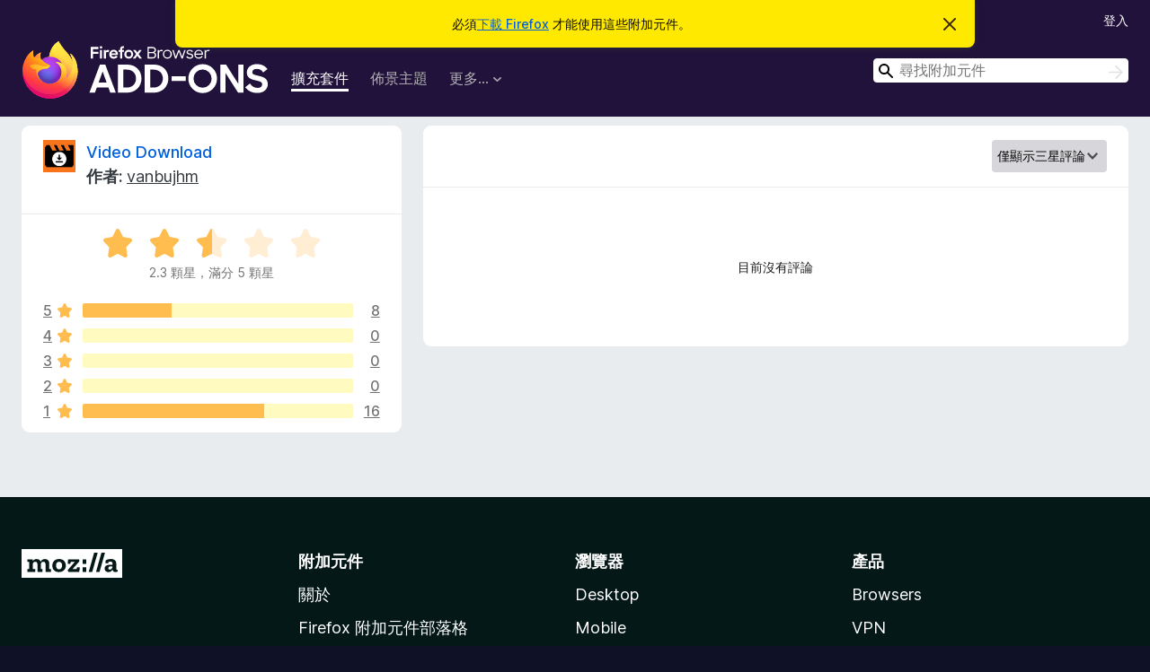

--- FILE ---
content_type: text/html; charset=utf-8
request_url: https://addons.mozilla.org/zh-TW/firefox/addon/video-download/reviews/?score=3
body_size: 6500
content:
<!DOCTYPE html>
<html lang="zh-TW" dir="ltr"><head><title data-react-helmet="true">Video Download 的評論 – Firefox 附加元件站（zh-TW）</title><meta charSet="utf-8"/><meta name="viewport" content="width=device-width, initial-scale=1"/><link href="/static-frontend/Inter-roman-subset-en_de_fr_ru_es_pt_pl_it.var.2ce5ad921c3602b1e5370b3c86033681.woff2" crossorigin="anonymous" rel="preload" as="font" type="font/woff2"/><link href="/static-frontend/amo-2c9b371cc4de1aad916e.css" integrity="sha512-xpIl0TE0BdHR7KIMx6yfLd2kiIdWqrmXT81oEQ2j3ierwSeZB5WzmlhM7zJEHvI5XqPZYwMlGu/Pk0f13trpzQ==" crossorigin="anonymous" rel="stylesheet" type="text/css"/><meta data-react-helmet="true" name="description" content="Video Download 的評論與評分。看看其他的使用者覺得 Video Download 如何，再安裝進您的 Firefox 瀏覽器。"/><link rel="shortcut icon" href="/favicon.ico?v=3"/><link data-react-helmet="true" title="Firefox 附加元件" rel="search" type="application/opensearchdescription+xml" href="/zh-TW/firefox/opensearch.xml"/><link data-react-helmet="true" rel="canonical" href="https://addons.mozilla.org/zh-TW/firefox/addon/video-download/reviews/"/></head><body><div id="react-view"><div class="Page-amo"><header class="Header"><div class="Notice Notice-warning GetFirefoxBanner Notice-dismissible"><div class="Notice-icon"></div><div class="Notice-column"><div class="Notice-content"><p class="Notice-text"><span class="GetFirefoxBanner-content">必須<a class="Button Button--none GetFirefoxBanner-button" href="https://www.mozilla.org/firefox/download/thanks/?s=direct&amp;utm_campaign=amo-fx-cta&amp;utm_content=banner-download-button&amp;utm_medium=referral&amp;utm_source=addons.mozilla.org">下載 Firefox</a> 才能使用這些附加元件。</span></p></div></div><div class="Notice-dismisser"><button class="Button Button--none Notice-dismisser-button" type="submit"><span class="Icon Icon-inline-content IconXMark Notice-dismisser-icon"><span class="visually-hidden">忽略此通知</span><svg class="IconXMark-svg" version="1.1" xmlns="http://www.w3.org/2000/svg" xmlns:xlink="http://www.w3.org/1999/xlink"><g class="IconXMark-path" transform="translate(-1.000000, -1.000000)" fill="#0C0C0D"><path d="M1.293,2.707 C1.03304342,2.45592553 0.928787403,2.08412211 1.02030284,1.73449268 C1.11181828,1.38486324 1.38486324,1.11181828 1.73449268,1.02030284 C2.08412211,0.928787403 2.45592553,1.03304342 2.707,1.293 L8,6.586 L13.293,1.293 C13.5440745,1.03304342 13.9158779,0.928787403 14.2655073,1.02030284 C14.6151368,1.11181828 14.8881817,1.38486324 14.9796972,1.73449268 C15.0712126,2.08412211 14.9669566,2.45592553 14.707,2.707 L9.414,8 L14.707,13.293 C15.0859722,13.6853789 15.0805524,14.3090848 14.6948186,14.6948186 C14.3090848,15.0805524 13.6853789,15.0859722 13.293,14.707 L8,9.414 L2.707,14.707 C2.31462111,15.0859722 1.69091522,15.0805524 1.30518142,14.6948186 C0.919447626,14.3090848 0.91402779,13.6853789 1.293,13.293 L6.586,8 L1.293,2.707 Z"></path></g></svg></span></button></div></div><div class="Header-wrapper"><div class="Header-content"><a class="Header-title" href="/zh-TW/firefox/"><span class="visually-hidden">Firefox 瀏覽器附加元件</span></a></div><ul class="SectionLinks Header-SectionLinks"><li><a class="SectionLinks-link SectionLinks-link-extension SectionLinks-link--active" href="/zh-TW/firefox/extensions/">擴充套件</a></li><li><a class="SectionLinks-link SectionLinks-link-theme" href="/zh-TW/firefox/themes/">佈景主題</a></li><li><div class="DropdownMenu SectionLinks-link SectionLinks-dropdown"><button class="DropdownMenu-button" title="更多…" type="button" aria-haspopup="true"><span class="DropdownMenu-button-text">更多…</span><span class="Icon Icon-inverted-caret"></span></button><ul class="DropdownMenu-items" aria-hidden="true" aria-label="submenu"><li class="DropdownMenuItem DropdownMenuItem-section SectionLinks-subheader">用於 Firefox</li><li class="DropdownMenuItem DropdownMenuItem-link"><a class="SectionLinks-dropdownlink" href="/zh-TW/firefox/language-tools/">字典與語言套件</a></li><li class="DropdownMenuItem DropdownMenuItem-section SectionLinks-subheader">其他瀏覽器網站</li><li class="DropdownMenuItem DropdownMenuItem-link"><a class="SectionLinks-clientApp-android" data-clientapp="android" href="/zh-TW/android/">Android 版的附加元件</a></li></ul></div></li></ul><div class="Header-user-and-external-links"><a class="Button Button--none Header-authenticate-button Header-button Button--micro" href="#login">登入</a></div><form action="/zh-TW/firefox/search/" class="SearchForm Header-search-form Header-search-form--desktop" method="GET" data-no-csrf="true" role="search"><div class="AutoSearchInput"><label class="AutoSearchInput-label visually-hidden" for="AutoSearchInput-q">搜尋</label><div class="AutoSearchInput-search-box"><span class="Icon Icon-magnifying-glass AutoSearchInput-icon-magnifying-glass"></span><div role="combobox" aria-haspopup="listbox" aria-owns="react-autowhatever-1" aria-expanded="false"><input type="search" autoComplete="off" aria-autocomplete="list" aria-controls="react-autowhatever-1" class="AutoSearchInput-query" id="AutoSearchInput-q" maxLength="100" minLength="2" name="q" placeholder="尋找附加元件" value=""/><div id="react-autowhatever-1" role="listbox"></div></div><button class="AutoSearchInput-submit-button" type="submit"><span class="visually-hidden">搜尋</span><span class="Icon Icon-arrow"></span></button></div></div></form></div></header><div class="Page-content"><div class="Page Page-not-homepage"><div class="AppBanner"></div><div class="AddonReviewList AddonReviewList--extension"><section class="Card AddonSummaryCard Card--no-footer"><header class="Card-header"><div class="Card-header-text"><div class="AddonSummaryCard-header"><div class="AddonSummaryCard-header-icon"><a href="/zh-TW/firefox/addon/video-download/"><img class="AddonSummaryCard-header-icon-image" src="https://addons.mozilla.org/user-media/addon_icons/2726/2726274-64.png?modified=fba9d336" alt="附加元件圖示"/></a></div><div class="AddonSummaryCard-header-text"><h1 class="visually-hidden">Video Download 的評論</h1><h1 class="AddonTitle"><a href="/zh-TW/firefox/addon/video-download/">Video Download</a><span class="AddonTitle-author"> <!-- -->作者:<!-- --> <a href="/zh-TW/firefox/user/15686434/">vanbujhm</a></span></h1></div></div></div></header><div class="Card-contents"><div class="AddonSummaryCard-overallRatingStars"><div class="Rating Rating--large Rating--yellowStars" title="評價 2.3 分，滿分 5 分"><div class="Rating-star Rating-rating-1 Rating-selected-star" title="評價 2.3 分，滿分 5 分"></div><div class="Rating-star Rating-rating-2 Rating-selected-star" title="評價 2.3 分，滿分 5 分"></div><div class="Rating-star Rating-rating-3 Rating-half-star" title="評價 2.3 分，滿分 5 分"></div><div class="Rating-star Rating-rating-4" title="評價 2.3 分，滿分 5 分"></div><div class="Rating-star Rating-rating-5" title="評價 2.3 分，滿分 5 分"></div><span class="visually-hidden">評價 2.3 分，滿分 5 分</span></div><div class="AddonSummaryCard-addonAverage">2.3 顆星，滿分 5 顆星</div></div><div class="RatingsByStar"><div class="RatingsByStar-graph"><a class="RatingsByStar-row" rel="nofollow" title="閱讀全部 8 則五星評論" href="/zh-TW/firefox/addon/video-download/reviews/?score=5"><div class="RatingsByStar-star">5<span class="Icon Icon-star-yellow"></span></div></a><a class="RatingsByStar-row" rel="nofollow" title="閱讀全部 8 則五星評論" href="/zh-TW/firefox/addon/video-download/reviews/?score=5"><div class="RatingsByStar-barContainer"><div class="RatingsByStar-bar RatingsByStar-barFrame"><div class="RatingsByStar-bar RatingsByStar-barValue RatingsByStar-barValue--33pct RatingsByStar-partialBar"></div></div></div></a><a class="RatingsByStar-row" rel="nofollow" title="閱讀全部 8 則五星評論" href="/zh-TW/firefox/addon/video-download/reviews/?score=5"><div class="RatingsByStar-count">8</div></a><a class="RatingsByStar-row" rel="nofollow" title="目前沒有四星評論" href="/zh-TW/firefox/addon/video-download/reviews/?score=4"><div class="RatingsByStar-star">4<span class="Icon Icon-star-yellow"></span></div></a><a class="RatingsByStar-row" rel="nofollow" title="目前沒有四星評論" href="/zh-TW/firefox/addon/video-download/reviews/?score=4"><div class="RatingsByStar-barContainer"><div class="RatingsByStar-bar RatingsByStar-barFrame"><div class="RatingsByStar-bar RatingsByStar-barValue RatingsByStar-barValue--0pct RatingsByStar-partialBar"></div></div></div></a><a class="RatingsByStar-row" rel="nofollow" title="目前沒有四星評論" href="/zh-TW/firefox/addon/video-download/reviews/?score=4"><div class="RatingsByStar-count">0</div></a><a class="RatingsByStar-row" rel="nofollow" title="目前沒有三星評論" href="/zh-TW/firefox/addon/video-download/reviews/?score=3"><div class="RatingsByStar-star">3<span class="Icon Icon-star-yellow"></span></div></a><a class="RatingsByStar-row" rel="nofollow" title="目前沒有三星評論" href="/zh-TW/firefox/addon/video-download/reviews/?score=3"><div class="RatingsByStar-barContainer"><div class="RatingsByStar-bar RatingsByStar-barFrame"><div class="RatingsByStar-bar RatingsByStar-barValue RatingsByStar-barValue--0pct RatingsByStar-partialBar"></div></div></div></a><a class="RatingsByStar-row" rel="nofollow" title="目前沒有三星評論" href="/zh-TW/firefox/addon/video-download/reviews/?score=3"><div class="RatingsByStar-count">0</div></a><a class="RatingsByStar-row" rel="nofollow" title="目前沒有二星評論" href="/zh-TW/firefox/addon/video-download/reviews/?score=2"><div class="RatingsByStar-star">2<span class="Icon Icon-star-yellow"></span></div></a><a class="RatingsByStar-row" rel="nofollow" title="目前沒有二星評論" href="/zh-TW/firefox/addon/video-download/reviews/?score=2"><div class="RatingsByStar-barContainer"><div class="RatingsByStar-bar RatingsByStar-barFrame"><div class="RatingsByStar-bar RatingsByStar-barValue RatingsByStar-barValue--0pct RatingsByStar-partialBar"></div></div></div></a><a class="RatingsByStar-row" rel="nofollow" title="目前沒有二星評論" href="/zh-TW/firefox/addon/video-download/reviews/?score=2"><div class="RatingsByStar-count">0</div></a><a class="RatingsByStar-row" rel="nofollow" title="閱讀全部 16 則一星評論" href="/zh-TW/firefox/addon/video-download/reviews/?score=1"><div class="RatingsByStar-star">1<span class="Icon Icon-star-yellow"></span></div></a><a class="RatingsByStar-row" rel="nofollow" title="閱讀全部 16 則一星評論" href="/zh-TW/firefox/addon/video-download/reviews/?score=1"><div class="RatingsByStar-barContainer"><div class="RatingsByStar-bar RatingsByStar-barFrame"><div class="RatingsByStar-bar RatingsByStar-barValue RatingsByStar-barValue--67pct RatingsByStar-partialBar"></div></div></div></a><a class="RatingsByStar-row" rel="nofollow" title="閱讀全部 16 則一星評論" href="/zh-TW/firefox/addon/video-download/reviews/?score=1"><div class="RatingsByStar-count">16</div></a></div></div></div></section><div class="AddonReviewList-reviews"><section class="Card Card--no-footer"><header class="Card-header"><div class="Card-header-text"><div class="AddonReviewList-cardListHeader"><div class="AddonReviewList-reviewCount"></div><div class="AddonReviewList-filterByScore"><select class="Select AddonReviewList-filterByScoreSelector"><option value="SHOW_ALL_REVIEWS">顯示所有評論</option><option value="5">僅顯示五星評論</option><option value="4">僅顯示四星評論</option><option value="3" selected="">僅顯示三星評論</option><option value="2">僅顯示二星評論</option><option value="1">僅顯示一星評論</option></select></div></div></div></header><div class="Card-contents"><p class="AddonReviewList-noReviews">目前沒有評論</p></div></section></div></div></div></div><footer class="Footer"><div class="Footer-wrapper"><div class="Footer-mozilla-link-wrapper"><a class="Footer-mozilla-link" href="https://mozilla.org/" title="前往 Mozilla 官網"><span class="Icon Icon-mozilla Footer-mozilla-logo"><span class="visually-hidden">前往 Mozilla 官網</span></span></a></div><section class="Footer-amo-links"><h4 class="Footer-links-header"><a href="/zh-TW/firefox/">附加元件</a></h4><ul class="Footer-links"><li><a href="/zh-TW/about">關於</a></li><li><a class="Footer-blog-link" href="/blog/">Firefox 附加元件部落格</a></li><li><a class="Footer-extension-workshop-link" href="https://extensionworkshop.com/?utm_content=footer-link&amp;utm_medium=referral&amp;utm_source=addons.mozilla.org">擴充套件工作坊</a></li><li><a href="/zh-TW/developers/">開發者交流中心</a></li><li><a class="Footer-developer-policies-link" href="https://extensionworkshop.com/documentation/publish/add-on-policies/?utm_medium=photon-footer&amp;utm_source=addons.mozilla.org">開發者政策</a></li><li><a class="Footer-community-blog-link" href="https://blog.mozilla.com/addons?utm_content=footer-link&amp;utm_medium=referral&amp;utm_source=addons.mozilla.org">社群部落格</a></li><li><a href="https://discourse.mozilla-community.org/c/add-ons">討論區</a></li><li><a class="Footer-bug-report-link" href="https://developer.mozilla.org/docs/Mozilla/Add-ons/Contact_us">回報 Bug</a></li><li><a href="/zh-TW/review_guide">評論撰寫指南</a></li></ul></section><section class="Footer-browsers-links"><h4 class="Footer-links-header">瀏覽器</h4><ul class="Footer-links"><li><a class="Footer-desktop-link" href="https://www.mozilla.org/firefox/new/?utm_content=footer-link&amp;utm_medium=referral&amp;utm_source=addons.mozilla.org">Desktop</a></li><li><a class="Footer-mobile-link" href="https://www.mozilla.org/firefox/mobile/?utm_content=footer-link&amp;utm_medium=referral&amp;utm_source=addons.mozilla.org">Mobile</a></li><li><a class="Footer-enterprise-link" href="https://www.mozilla.org/firefox/enterprise/?utm_content=footer-link&amp;utm_medium=referral&amp;utm_source=addons.mozilla.org">Enterprise</a></li></ul></section><section class="Footer-product-links"><h4 class="Footer-links-header">產品</h4><ul class="Footer-links"><li><a class="Footer-browsers-link" href="https://www.mozilla.org/firefox/browsers/?utm_content=footer-link&amp;utm_medium=referral&amp;utm_source=addons.mozilla.org">Browsers</a></li><li><a class="Footer-vpn-link" href="https://www.mozilla.org/products/vpn/?utm_content=footer-link&amp;utm_medium=referral&amp;utm_source=addons.mozilla.org#pricing">VPN</a></li><li><a class="Footer-relay-link" href="https://relay.firefox.com/?utm_content=footer-link&amp;utm_medium=referral&amp;utm_source=addons.mozilla.org">Relay</a></li><li><a class="Footer-monitor-link" href="https://monitor.firefox.com/?utm_content=footer-link&amp;utm_medium=referral&amp;utm_source=addons.mozilla.org">Monitor</a></li><li><a class="Footer-pocket-link" href="https://getpocket.com?utm_content=footer-link&amp;utm_medium=referral&amp;utm_source=addons.mozilla.org">Pocket</a></li></ul><ul class="Footer-links Footer-links-social"><li class="Footer-link-social"><a href="https://bsky.app/profile/firefox.com"><span class="Icon Icon-bluesky"><span class="visually-hidden">Bluesky (@firefox.com)</span></span></a></li><li class="Footer-link-social"><a href="https://www.instagram.com/firefox/"><span class="Icon Icon-instagram"><span class="visually-hidden">Instagram (Firefox)</span></span></a></li><li class="Footer-link-social"><a href="https://www.youtube.com/firefoxchannel"><span class="Icon Icon-youtube"><span class="visually-hidden">YouTube (firefoxchannel)</span></span></a></li></ul></section><ul class="Footer-legal-links"><li><a class="Footer-privacy-link" href="https://www.mozilla.org/privacy/websites/">隱私權</a></li><li><a class="Footer-cookies-link" href="https://www.mozilla.org/privacy/websites/">Cookie</a></li><li><a class="Footer-legal-link" href="https://www.mozilla.org/about/legal/amo-policies/">法律資訊</a></li></ul><p class="Footer-copyright">除另有<a href="https://www.mozilla.org/en-US/about/legal/">註明</a>外，本站內容皆採用<a href="https://creativecommons.org/licenses/by-sa/3.0/">創用 CC 姓名標示—相同方式分享條款 3.0</a> 或更新版本授權大眾使用。</p><div class="Footer-language-picker"><div class="LanguagePicker"><label for="lang-picker" class="LanguagePicker-header">變更語言</label><select class="LanguagePicker-selector" id="lang-picker"><option value="cs">Čeština</option><option value="de">Deutsch</option><option value="dsb">Dolnoserbšćina</option><option value="el">Ελληνικά</option><option value="en-CA">English (Canadian)</option><option value="en-GB">English (British)</option><option value="en-US">English (US)</option><option value="es-AR">Español (de Argentina)</option><option value="es-CL">Español (de Chile)</option><option value="es-ES">Español (de España)</option><option value="es-MX">Español (de México)</option><option value="fi">suomi</option><option value="fr">Français</option><option value="fur">Furlan</option><option value="fy-NL">Frysk</option><option value="he">עברית</option><option value="hr">Hrvatski</option><option value="hsb">Hornjoserbsce</option><option value="hu">magyar</option><option value="ia">Interlingua</option><option value="it">Italiano</option><option value="ja">日本語</option><option value="ka">ქართული</option><option value="kab">Taqbaylit</option><option value="ko">한국어</option><option value="nb-NO">Norsk bokmål</option><option value="nl">Nederlands</option><option value="nn-NO">Norsk nynorsk</option><option value="pl">Polski</option><option value="pt-BR">Português (do Brasil)</option><option value="pt-PT">Português (Europeu)</option><option value="ro">Română</option><option value="ru">Русский</option><option value="sk">slovenčina</option><option value="sl">Slovenščina</option><option value="sq">Shqip</option><option value="sv-SE">Svenska</option><option value="tr">Türkçe</option><option value="uk">Українська</option><option value="vi">Tiếng Việt</option><option value="zh-CN">中文 (简体)</option><option value="zh-TW" selected="">正體中文 (繁體)</option></select></div></div></div></footer></div></div><script type="application/json" id="redux-store-state">{"abuse":{"byGUID":{},"loading":false},"addons":{"byID":{"2726274":{"authors":[{"id":15686434,"name":"vanbujhm","url":"https:\u002F\u002Faddons.mozilla.org\u002Fzh-TW\u002Ffirefox\u002Fuser\u002F15686434\u002F","username":"anonymous-22af8ab6a07f914fb6d94fbee0eb84ca","picture_url":null}],"average_daily_users":4168,"categories":["download-management","other"],"contributions_url":{"url":"https:\u002F\u002Fpaypal.me\u002Fvanbujhm?utm_content=product-page-contribute&utm_medium=referral&utm_source=addons.mozilla.org","outgoing":"https:\u002F\u002Fprod.outgoing.prod.webservices.mozgcp.net\u002Fv1\u002F4b95f3211c8a0028321ddf79df3901d843801a04c1a7ad35a0b90bf5c8cdf305\u002Fhttps%3A\u002F\u002Fpaypal.me\u002Fvanbujhm%3Futm_content=product-page-contribute&utm_medium=referral&utm_source=addons.mozilla.org"},"created":"2021-10-24T12:04:47Z","default_locale":"ru","description":"That addon adds action button to the browser toolbar. Сlick on the button downloads video file from website.","developer_comments":null,"edit_url":"https:\u002F\u002Faddons.mozilla.org\u002Fzh-TW\u002Fdevelopers\u002Faddon\u002Fvideo-download\u002Fedit","guid":"{ab1dae9c-0ccc-4e48-9ea5-a01f3770ccc2}","has_eula":false,"has_privacy_policy":false,"homepage":{"url":"https:\u002F\u002Fgithub.com\u002Fvanbujhm\u002FWebExtension-video-download","outgoing":"https:\u002F\u002Fprod.outgoing.prod.webservices.mozgcp.net\u002Fv1\u002F43b1fb7d0207b330219263616e45efc342ca213973d883c161138c4c9d35694c\u002Fhttps%3A\u002F\u002Fgithub.com\u002Fvanbujhm\u002FWebExtension-video-download"},"icon_url":"https:\u002F\u002Faddons.mozilla.org\u002Fuser-media\u002Faddon_icons\u002F2726\u002F2726274-64.png?modified=fba9d336","icons":{"32":"https:\u002F\u002Faddons.mozilla.org\u002Fuser-media\u002Faddon_icons\u002F2726\u002F2726274-32.png?modified=fba9d336","64":"https:\u002F\u002Faddons.mozilla.org\u002Fuser-media\u002Faddon_icons\u002F2726\u002F2726274-64.png?modified=fba9d336","128":"https:\u002F\u002Faddons.mozilla.org\u002Fuser-media\u002Faddon_icons\u002F2726\u002F2726274-128.png?modified=fba9d336"},"id":2726274,"is_disabled":false,"is_experimental":false,"is_noindexed":false,"last_updated":"2022-02-11T05:36:20Z","name":"Video Download","previews":[{"h":1362,"src":"https:\u002F\u002Faddons.mozilla.org\u002Fuser-media\u002Fpreviews\u002Ffull\u002F262\u002F262791.png?modified=1635079256","thumbnail_h":400,"thumbnail_src":"https:\u002F\u002Faddons.mozilla.org\u002Fuser-media\u002Fpreviews\u002Fthumbs\u002F262\u002F262791.jpg?modified=1635079256","thumbnail_w":376,"title":null,"w":1280},{"h":1362,"src":"https:\u002F\u002Faddons.mozilla.org\u002Fuser-media\u002Fpreviews\u002Ffull\u002F262\u002F262792.png?modified=1635079256","thumbnail_h":400,"thumbnail_src":"https:\u002F\u002Faddons.mozilla.org\u002Fuser-media\u002Fpreviews\u002Fthumbs\u002F262\u002F262792.jpg?modified=1635079256","thumbnail_w":376,"title":null,"w":1280},{"h":1362,"src":"https:\u002F\u002Faddons.mozilla.org\u002Fuser-media\u002Fpreviews\u002Ffull\u002F262\u002F262793.png?modified=1635079256","thumbnail_h":400,"thumbnail_src":"https:\u002F\u002Faddons.mozilla.org\u002Fuser-media\u002Fpreviews\u002Fthumbs\u002F262\u002F262793.jpg?modified=1635079256","thumbnail_w":376,"title":null,"w":1280}],"promoted":[],"ratings":{"average":2.3333,"bayesian_average":2.2299322413471256,"count":24,"text_count":19,"grouped_counts":{"1":16,"2":0,"3":0,"4":0,"5":8}},"requires_payment":false,"review_url":"https:\u002F\u002Faddons.mozilla.org\u002Fzh-TW\u002Freviewers\u002Freview\u002F2726274","slug":"video-download","status":"public","summary":"A simple download video from website","support_email":"vanbujhm@gmail.com","support_url":{"url":"https:\u002F\u002Fgithub.com\u002Fvanbujhm\u002FWebExtension-video-download","outgoing":"https:\u002F\u002Fprod.outgoing.prod.webservices.mozgcp.net\u002Fv1\u002F43b1fb7d0207b330219263616e45efc342ca213973d883c161138c4c9d35694c\u002Fhttps%3A\u002F\u002Fgithub.com\u002Fvanbujhm\u002FWebExtension-video-download"},"tags":["download","video downloader"],"type":"extension","url":"https:\u002F\u002Faddons.mozilla.org\u002Fzh-TW\u002Ffirefox\u002Faddon\u002Fvideo-download\u002F","weekly_downloads":352,"currentVersionId":5363082,"isMozillaSignedExtension":false,"isAndroidCompatible":false}},"byIdInURL":{"video-download":2726274},"byGUID":{"{ab1dae9c-0ccc-4e48-9ea5-a01f3770ccc2}":2726274},"bySlug":{"video-download":2726274},"infoBySlug":{},"lang":"zh-TW","loadingByIdInURL":{"video-download":false}},"addonsByAuthors":{"byAddonId":{},"byAddonSlug":{},"byAuthorId":{},"countFor":{},"lang":"zh-TW","loadingFor":{}},"api":{"clientApp":"firefox","lang":"zh-TW","regionCode":"US","requestId":"fe35a0fe-6330-4122-9164-b1e92f3ab328","token":null,"userAgent":"Mozilla\u002F5.0 (Macintosh; Intel Mac OS X 10_15_7) AppleWebKit\u002F537.36 (KHTML, like Gecko) Chrome\u002F131.0.0.0 Safari\u002F537.36; ClaudeBot\u002F1.0; +claudebot@anthropic.com)","userAgentInfo":{"browser":{"name":"Chrome","version":"131.0.0.0","major":"131"},"device":{"vendor":"Apple","model":"Macintosh"},"os":{"name":"Mac OS","version":"10.15.7"}}},"autocomplete":{"lang":"zh-TW","loading":false,"suggestions":[]},"blocks":{"blocks":{},"lang":"zh-TW"},"categories":{"categories":null,"loading":false},"collections":{"byId":{},"bySlug":{},"current":{"id":null,"loading":false},"userCollections":{},"addonInCollections":{},"isCollectionBeingModified":false,"hasAddonBeenAdded":false,"hasAddonBeenRemoved":false,"editingCollectionDetails":false,"lang":"zh-TW"},"collectionAbuseReports":{"byCollectionId":{}},"errors":{"src\u002Famo\u002Fpages\u002FAddonReviewList\u002Findex.js-video-download-":null},"errorPage":{"clearOnNext":true,"error":null,"hasError":false,"statusCode":null},"experiments":{},"home":{"homeShelves":null,"isLoading":false,"lang":"zh-TW","resetStateOnNextChange":false,"resultsLoaded":false,"shelves":{}},"installations":{},"landing":{"addonType":null,"category":null,"recommended":{"count":0,"results":[]},"highlyRated":{"count":0,"results":[]},"lang":"zh-TW","loading":false,"trending":{"count":0,"results":[]},"resultsLoaded":false},"languageTools":{"byID":{},"lang":"zh-TW"},"recommendations":{"byGuid":{},"lang":"zh-TW"},"redirectTo":{"url":null,"status":null},"reviews":{"lang":"zh-TW","permissions":{},"byAddon":{"video-download":{"data":{"pageSize":25,"reviewCount":0,"reviews":[]},"page":"1","score":"3"}},"byId":{},"byUserId":{},"latestUserReview":{},"view":{},"loadingForSlug":{"video-download":false}},"search":{"count":0,"filters":null,"lang":"zh-TW","loading":false,"pageSize":null,"results":[],"pageCount":0},"site":{"readOnly":false,"notice":null,"loadedPageIsAnonymous":false},"suggestions":{"forCollection":{},"lang":"zh-TW","loading":false},"uiState":{},"userAbuseReports":{"byUserId":{}},"users":{"currentUserID":null,"byID":{},"byUsername":{},"isUpdating":false,"userPageBeingViewed":{"loading":false,"userId":null},"isUnsubscribedFor":{},"currentUserWasLoggedOut":false,"resetStateOnNextChange":false},"versions":{"byId":{"5363082":{"compatibility":{"firefox":{"min":"48.0","max":"*"},"android":{"min":"48.0","max":"68.*"}},"id":5363082,"isStrictCompatibilityEnabled":true,"license":{"isCustom":false,"name":"Mozilla Public License 2.0","text":null,"url":"https:\u002F\u002Fwww.mozilla.org\u002FMPL\u002F2.0\u002F"},"file":{"id":3907427,"created":"2022-02-11T05:34:48Z","hash":"sha256:6ad0832175441bd5685c3778ca65f1b8b396fbbeb0f97657c447a83bf32989cc","is_mozilla_signed_extension":false,"size":20947,"status":"public","url":"https:\u002F\u002Faddons.mozilla.org\u002Ffirefox\u002Fdownloads\u002Ffile\u002F3907427\u002Fvideo_download-0.8.1.xpi","permissions":["\u003Call_urls\u003E","tabs","downloads"],"optional_permissions":[],"host_permissions":[],"data_collection_permissions":[],"optional_data_collection_permissions":[]},"releaseNotes":null,"version":"0.8.1"}},"bySlug":{},"lang":"zh-TW"},"viewContext":{"context":"VIEW_CONTEXT_HOME"},"router":{"location":{"pathname":"\u002Fzh-TW\u002Ffirefox\u002Faddon\u002Fvideo-download\u002Freviews\u002F","search":"?score=3","hash":"","key":"wrn61y","query":{"score":"3"}},"action":"POP"}}</script><script async="" src="https://www.google-analytics.com/analytics.js"></script><script async="" src="https://www.googletagmanager.com/gtag/js?id=G-B9CY1C9VBC"></script><script src="/static-frontend/amo-a1c50032a5f797d70fb9.js" integrity="sha512-ORRSoosbUyIulH4M10oKOhjC6KR0TaLR9BpmwDz6lqolhwL/REW94pq1wAY5JK+XpSjvVJ6tQDTc31ET2qsntw==" crossorigin="anonymous"></script></body></html>

--- FILE ---
content_type: text/javascript
request_url: https://addons.mozilla.org/static-frontend/amo-i18n-zh_TW-amo-js-7e8dadafa91602371505.js
body_size: 23088
content:
(self.webpackChunk=self.webpackChunk||[]).push([[6406],{304:function(e,o,t){!function(e){"use strict";e.defineLocale("zh-tw",{months:"一月_二月_三月_四月_五月_六月_七月_八月_九月_十月_十一月_十二月".split("_"),monthsShort:"1月_2月_3月_4月_5月_6月_7月_8月_9月_10月_11月_12月".split("_"),weekdays:"星期日_星期一_星期二_星期三_星期四_星期五_星期六".split("_"),weekdaysShort:"週日_週一_週二_週三_週四_週五_週六".split("_"),weekdaysMin:"日_一_二_三_四_五_六".split("_"),longDateFormat:{LT:"HH:mm",LTS:"HH:mm:ss",L:"YYYY/MM/DD",LL:"YYYY年M月D日",LLL:"YYYY年M月D日 HH:mm",LLLL:"YYYY年M月D日dddd HH:mm",l:"YYYY/M/D",ll:"YYYY年M月D日",lll:"YYYY年M月D日 HH:mm",llll:"YYYY年M月D日dddd HH:mm"},meridiemParse:/凌晨|早上|上午|中午|下午|晚上/,meridiemHour:function(e,o){return 12===e&&(e=0),"凌晨"===o||"早上"===o||"上午"===o?e:"中午"===o?e>=11?e:e+12:"下午"===o||"晚上"===o?e+12:void 0},meridiem:function(e,o,t){var i=100*e+o;return i<600?"凌晨":i<900?"早上":i<1130?"上午":i<1230?"中午":i<1800?"下午":"晚上"},calendar:{sameDay:"[今天] LT",nextDay:"[明天] LT",nextWeek:"[下]dddd LT",lastDay:"[昨天] LT",lastWeek:"[上]dddd LT",sameElse:"L"},dayOfMonthOrdinalParse:/\d{1,2}(日|月|週)/,ordinal:function(e,o){switch(o){case"d":case"D":case"DDD":return e+"日";case"M":return e+"月";case"w":case"W":return e+"週";default:return e}},relativeTime:{future:"%s後",past:"%s前",s:"幾秒",ss:"%d 秒",m:"1 分鐘",mm:"%d 分鐘",h:"1 小時",hh:"%d 小時",d:"1 天",dd:"%d 天",M:"1 個月",MM:"%d 個月",y:"1 年",yy:"%d 年"}})}(t(5093))},3384:function(e,o,t){e.exports={domain:"messages",locale_data:{messages:{"":{domain:"messages",plural_forms:"nplurals=1; plural=0;",lang:"zh_TW"},"Loading…":["載入中…"],"Adding…":["加入中…"],"Select a collection…":["選擇收藏集…"],"Create new collection":["建立新收藏集"],"Added to %(collectionName)s":["已新增到 %(collectionName)s"],"Add to…":["新增到…"],"Edit add-on":["編輯附加元件"],"Admin add-on":["管理員附加元件"],"Content review add-on":["附加元件內容審核"],"Review theme":["審核佈景主題"],"Review add-on code":["審核附加元件程式碼"],"%(average)s (%(count)s review)":["%(average)s（%(count)s 筆評分）"],"%(average)s (%(count)s reviews)":["%(average)s（%(count)s 筆評分）"],"%(count)s User":["%(count)s 位使用者"],"No Users":["無使用者"],"Available on Firefox for Android™":["也可在 Firefox for Android™ 使用"],Experimental:["實驗中"],"Some features may require payment":["某些功能可能需要付款後才能使用"],"This add-on is not compatible with your version of Firefox.":["這個附加元件與您所使用的 Firefox 版本不相容。"],"This add-on is not available on your platform.":["這個附加元件與無法在您的平台使用。"],"%(total)s user":["%(total)s 位使用者"],"Report this add-on to Mozilla":["向 Mozilla 檢舉此附加元件"],"Send some feedback about the add-on":["傳送有關附加元件的意見回饋"],"Report the add-on because it's illegal or incompliant":["回報某一套附加元件不符合相關法規"],"%(addonName)s – Get this Extension for 🦊 Firefox (%(locale)s)":["%(addonName)s – 下載 🦊 Firefox 擴充套件（%(locale)s）"],"%(addonName)s – Get this Language Pack for 🦊 Firefox (%(locale)s)":["%(addonName)s – 下載 🦊 Firefox 語言套件（%(locale)s）"],"%(addonName)s – Get this Theme for 🦊 Firefox (%(locale)s)":["%(addonName)s – 下載 🦊 Firefox 佈景主題（%(locale)s）"],"%(addonName)s – Get this Add-on for 🦊 Firefox (%(locale)s)":["%(addonName)s – 下載 🦊 Firefox 附加元件（%(locale)s）"],"Download %(addonName)s for Firefox. %(summary)s":["下載 Firefox 上的 %(addonName)s。%(summary)s"],"%(addonName)s – Get this Dictionary for 🦊 Firefox Android (%(locale)s)":["%(addonName)s – 下載 🦊 Firefox Android 字典（%(locale)s）"],"%(addonName)s – Get this Extension for 🦊 Firefox Android (%(locale)s)":["%(addonName)s – 下載 🦊 Firefox Android 擴充套件（%(locale)s）"],"%(addonName)s – Get this Language Pack for 🦊 Firefox Android (%(locale)s)":["%(addonName)s – 下載 🦊 Firefox Android 語言套件（%(locale)s）"],"%(addonName)s – Get this Theme for 🦊 Firefox Android (%(locale)s)":["%(addonName)s – 下載 🦊 Firefox Android 佈景主題（%(locale)s）"],"%(addonName)s – Get this Add-on for 🦊 Firefox Android (%(locale)s)":["%(addonName)s – 下載 🦊 Firefox Android 附加元件（%(locale)s）"],"%(addonName)s – Get this Dictionary for 🦊 Firefox (%(locale)s)":["%(addonName)s – 下載 🦊 Firefox 字典（%(locale)s）"],Homepage:["首頁"],"Support site":["技術支援網站"],"Support Email":["技術支援信箱"],"Visit stats dashboard":["造訪統計儀錶板"],"Custom License":["自訂授權"],"%(timeFromNow)s (%(date)s)":["%(timeFromNow)s (%(date)s)"],"Read the privacy policy for this add-on":["閱讀此附加元件的隱私權保護政策"],"Read the license agreement for this add-on":["閱讀此附加元件的授權協議"],"See all versions":["瀏覽所有版本"],"Add-on Links":["附加元件網址"],Version:["版本"],Size:["大小"],"Last updated":["最近更新"],"Related Categories":["相關分類"],License:["授權條款"],"Privacy Policy":["隱私權保護政策"],"End-User License Agreement":["終端使用者授權協議"],"Version History":["版本紀錄"],"Usage Statistics":["使用統計"],Tags:["標籤"],"Add to collection":["新增至收藏集"],"Admin Links":["附加元件鏈結"],"Author Links":["作者網址"],"More information":["更多資訊"],"Other users with this extension also installed":["其他安裝了這套擴充套件的使用者，也安裝的套件"],"Other popular extensions":["其他知名擴充套件"],"You reported this add-on":["您已檢舉此附加元件"],"We have received your report. Thanks for letting us know about your concerns with this add-on.":["已收到您的回報。感謝讓我們知道這個附加元件可能有問題。"],"Report this add-on":["檢舉此附加元件"],"Edit reply":["編輯回覆"],"Edit review":["編輯評論"],"Delete reply":["刪除回覆"],"Delete rating":["刪除評分"],"Delete review":["刪除評論"],"Do you really want to delete this reply?":["您真的要刪除這筆回覆嗎？"],"Do you really want to delete this rating?":["您真的要刪除這筆評分嗎？"],"Do you really want to delete this review?":["您真的要刪除這筆評論嗎？"],Delete:["刪除"],Cancel:["取消"],"Keep reply":["保留回覆"],"Keep rating":["保留評分"],"Keep review":["保留評論"],"Write a reply to this review.":["對此評論撰寫回覆。"],"Update reply":["更新回覆"],"Publish reply":["發布回覆"],"Updating reply":["正在更新回覆"],"Publishing reply":["正在發布回覆"],"posted %(linkStart)s%(timestamp)s%(linkEnd)s":["張貼於 %(linkStart)s%(timestamp)s%(linkEnd)s"],"by %(linkUserProfileStart)s%(authorName)s%(linkUserProfileEnd)s, %(linkStart)s%(timestamp)s%(linkEnd)s":["來自 %(linkUserProfileStart)s%(authorName)s%(linkUserProfileEnd)s，%(linkStart)s%(timestamp)s%(linkEnd)s"],"Deleting…":["刪除中…"],"Reply to this review":["回覆此評論"],"This rating or review has been deleted. You are only seeing it because of elevated permissions.":["此評價或評論已經刪除，因為權限提升才會看到本項目。"],"Write a review":["撰寫評論"],"Write about your experience with this add-on.":["撰寫您使用此附加元件時的體驗如何。"],"Submit review":["送出評論"],"Submitting review":["正在送出評論"],"Update review":["更新評論"],"Updating review":["正在更新評論"],Saving:["儲存中"],Saved:["已儲存"],"Please follow our %(linkStart)sreview guidelines%(linkEnd)s.":["請遵守我們的%(linkStart)s評論撰寫指南%(linkEnd)s。"],"Your star rating:":["您的星等評等:"],"More dictionaries by %(author)s":["%(author)s 製作的更多字典"],"More dictionaries by these translators":["這些翻譯者製作的更多字典"],"More extensions by %(author)s":["%(author)s 製作的更多擴充套件"],"More extensions by these developers":["這些開發者製作的更多擴充套件"],"Extensions by %(author)s":["%(author)s 製作的擴充套件"],"Extensions by these developers":["這些開發者製作的擴充套件"],"More language packs by %(author)s":["%(author)s 製作的更多語言套件"],"More language packs by these translators":["這些翻譯者製作的更多語言套件"],"More themes by %(author)s":["%(author)s 製作的更多佈景主題"],"More themes by these artists":["這些藝術家製作的更多佈景主題"],"Themes by %(author)s":["%(author)s 製作的佈景主題"],"Themes by these artists":["這些藝術家製作的佈景主題"],"More add-ons by %(author)s":["%(author)s 製作的更多附加元件"],"More add-ons by these developers":["這些開發者製作的更多附加元件"],"More powerful tools for translations, writing & grammar support":["更多翻譯、寫作與文法檢查的強大工具"],"More amazing extensions to change the way Firefox looks":["更多能改變 Firefox 外觀的酷炫擴充套件"],"More incredible social media extensions":["更多優秀的社群媒體擴充套件"],"More excellent search extensions":["更多精湛的搜尋擴充套件"],"More great extensions for feeds, news & media":["更多資訊來源、新聞與媒體的擴充套件"],"More great notification extensions":["更多超棒的通知擴充套件"],"More great tools for web developers":["更多給網頁開發者使用的超棒工具"],"See Firefox Staff Picks":["看看 Firefox 員工精選項目"],"Explore our 'Starter Pack' to get started with extensions":["探索我們的「入門大禮包」來開始使用擴充套件"],"More powerful privacy & security extensions":["更多強大的隱私與安全性擴充套件"],"More incredible download managers":["更強大的下載管理員"],"More fantastic tab & bookmark extensions":["更棒的分頁與書籤管理擴充套件"],"More great extensions for games & entertainment":["更棒的遊戲與娛樂擴充套件"],"More amazing image, photo & media extensions":["更棒的圖片、拍照與媒體內容擴充套件"],"Add-on icon":["附加元件圖示"],"%(rating)s Star out of 5":["%(rating)s 顆星，滿分 5 顆星"],",":["、"],by:["作者:"],"Source code released under %(linkStart)s%(licenseName)s%(linkEnd)s":["原始碼依照 %(linkStart)s%(licenseName)s%(linkEnd)s 條款釋出"],"Source code released under %(linkStart)sCustom License%(linkEnd)s":["原始碼依照%(linkStart)s自訂授權%(linkEnd)s條款釋出"],"Source code released under %(licenseName)s":["原始碼依照 %(licenseName)s 條款釋出"],"No version found":["沒有找到版本"],"Version %(versionNumber)s":["版本 %(versionNumber)s"],"Released %(dateReleased)s - %(fileSize)s":["發行於 %(dateReleased)s - %(fileSize)s"],Enable:["啟用"],Remove:["移除"],Enabling:["已啟用"],Disabling:["停用中"],Downloading:["下載中"],Installing:["安裝中"],Uninstalling:["移除中"],"Install Theme":["安裝佈景主題"],"Add to Firefox":["新增至 Firefox"],"Add-ons for Firefox (%(locale)s)":["Firefox 附加元件站（%(locale)s）"],"%(title)s – Add-ons for Firefox (%(locale)s)":["%(title)s – Firefox 附加元件站（%(locale)s）"],"Add-ons for Firefox Android (%(locale)s)":["Firefox Android 附加元件站（%(locale)s）"],"%(title)s – Add-ons for Firefox Android (%(locale)s)":["%(title)s – Firefox Android 附加元件站（%(locale)s）"],"Log out":["登出"],"Log in":["登入"],"This action is currently unavailable. Please reload the page in a moment.":["目前暫時無法進行此操作，請稍後重新載入頁面。"],Loading:["載入中"],"Find add-ons":["尋找附加元件"],Search:["搜尋"],Categories:["分類"],"Loading categories.":["正在載入分類。"],"No categories found.":["找不到分類。"],"Added to collection":["已新增至收藏集"],"Removed from collection":["已自收藏集移除"],"Find an add-on to include in this collection":["將附加元件放進這套收藏集中"],"Edit this collection":["編輯這個收藏集"],"Edit collection details":["編輯收藏集資訊"],"Back to collection":["回到收藏集"],"Add-ons":["附加元件"],Creator:["建立者"],"Create collection":["建立收藏集"],"Save changes":["儲存變更"],"Collection name":["收藏集名稱"],Description:["描述"],"Custom URL":["自訂 URL"],"Sort add-ons by":["附加元件排序方式"],"Newest first":["最新的優先"],"Oldest first":["最舊的優先"],Name:["名稱"],Popularity:["熱門度"],Confirm:["確認"],"Contribute now":["立刻捐款"],"Support this developer":["支援這位開發者"],"Support these developers":["支援這些開發者"],"The developer of this extension asks that you help support its continued development by making a small contribution.":["這套擴充套件的開發者希望您透過小小的捐獻協助其後續開發。"],"The developers of this extension ask that you help support its continued development by making a small contribution.":["這套擴充套件的開發者希望您透過小小的捐獻協助其後續開發。"],"Support this artist":["支援這位藝術家"],"Support these artists":["支援這些藝術家"],"The artist of this theme asks that you help support its continued creation by making a small contribution.":["這套佈景主題的開發者希望您透過小小的捐獻協助其後續開發。"],"The artists of this theme ask that you help support its continued creation by making a small contribution.":["這套佈景主題的開發者希望您透過小小的捐獻協助其後續開發。"],"Support this author":["支援這位作者"],"Support these authors":["支援這些作者"],"The author of this add-on asks that you help support its continued work by making a small contribution.":["這套附加元件的開發者希望您透過小小的捐獻協助其後續開發。"],"The authors of this add-on ask that you help support its continued work by making a small contribution.":["這套附加元件的開發者希望您透過小小的捐獻協助其後續開發。"],"Enter text.":["輸入文字。"],Submit:["送出"],Submitting:["送出中"],"Leave a note":["留下註解"],"Collector's note":["收藏集說明"],"Add a comment about this add-on.":["新增此附加元件的評論。"],Save:["儲存"],Edit:["編輯"],"Your session has expired":["您的登入階段已逾期"],"An unexpected error occurred":["發生未預期的錯誤"],"Reload To Continue":["重新載入以繼續"],"Page not found":["找不到頁面"],"Sorry, but we can't find anything at the URL you entered.":["很抱歉，我們找不到您輸入的網址的資料內容。"],"Error code: %(status)s.":["錯誤代碼: %(status)s。"],"Login authentication has expired. %(startLink)sReload the page%(endLink)s to continue without authentication, or login again using the Log In link at the top of the page.":["登入狀態已過期。%(startLink)s請重新載入頁面%(endLink)s即可以登出狀態紀錄瀏覽，或請點擊頁面頂部的「登入」鏈結重新登入。"],"Login Expired":["登入狀態已失效"],'If you are signed in and think this message is an error, please <a href="%(url)s">file an issue</a>. Tell us where you came from and what you were trying to access, and we\'ll fix the issue.':['若您已登入，認為訊息有誤，請<a href="%(url)s">回報問題</a>。請在回報的資料當中包含您是從哪個網址過來、想要存取什麼知道，我們將修正此問題。'],"Not Authorized":["未授權"],"Sorry, but you aren't authorized to access this page. If you aren't signed in, try signing in using the link at the top of the page.":["抱歉，您無權存取此頁面。若您並未登入，請先使用頁面頂端的鏈結登入。"],"Try visiting the page later, as the theme or extension may become available again. Alternatively, you may be able to find what you’re looking for in one of the available %(extensionStart)sextensions%(extensionEnd)s or %(themeStart)sthemes%(themeEnd)s, or by asking for help on our %(communityStart)scommunity forums%(communityEnd)s.":["請稍後再開啟這個頁面，佈景主題或擴充套件可能會再次上架。另外您可以在下列%(extensionStart)s擴充套件%(extensionEnd)s或%(themeStart)s佈景主題%(themeEnd)s頁面中，尋找是否有您要的內容。也可以到我們的%(communityStart)s社群討論區%(communityEnd)s發問。"],"Oops! We can’t find that page":["哎呀！找不到這一頁"],"If you’ve followed a link from another site for an extension or theme, that item is no longer available. This could be because:":["若您從其他網站上過來，想尋找某套擴充套件或佈景主題，該項目已經無法使用。這可能是因為:"],"The developer removed it. Developers commonly do this because they no longer support the extension or theme, or have replaced it.":["開發者主動下架。他們通常會因為不再支援該套件或佈景主題，或推出取代的版本而這麼做。"],"Mozilla removed it. This can happen when issues are found during the review of the extension or theme, or the extension or theme has been abusing the terms and conditions for addons.mozilla.org. The developer has the opportunity to resolve the issues and make the add-on available again.":["Mozilla 已將其下架。這可能是因為在審核擴充套件或佈景主題的過程中發現問題，或是該套件或主題違反了 addons.mozilla.org 的使用條款。開發者會有機會解決問題，並重新上架。"],'If you have additional information that would help us you can <a href="https://github.com/mozilla/addons-frontend/issues/new/">file an issue</a>. Tell us what steps you took that lead to the error and we\'ll do our best to fix it.':['若您有其他能夠幫助我們修正的資訊，您可以<a href="https://github.com/mozilla/addons-frontend/issues/new/">回報問題</a>。請告訴我們您做了哪些事情後錯誤發生，我們會盡力修正。'],"Server Error":["伺服器錯誤"],"Sorry, but there was an error with our server and we couldn't complete your request. We have logged this error and will investigate it.":["抱歉，我們的伺服器上有錯誤發生，無法完成請求。我們已經記錄下此錯誤，將再行修復。"],"You may be able to find what you’re looking for in one of the available %(extensionStart)sextensions%(extensionEnd)s or %(themeStart)sthemes%(themeEnd)s, or by asking for help on our %(communityStart)scommunity forums%(communityEnd)s.":["您可以在下列%(extensionStart)s擴充套件%(extensionEnd)s或%(themeStart)s佈景主題%(themeEnd)s頁面中，尋找是否有您要的內容。也可以到我們的%(communityStart)s社群討論區%(communityEnd)s發問。"],"That page is not available in your region":["這個頁面並未向您所在的地區提供。"],"The page you tried to access is not available in your region.":["您嘗試開啟的內容並未向您所在的地區提供。"],"Toggle contents":["切換內容"],"Response by %(userName)s":["%(userName)s 的回應"],"Review by %(userName)s":["%(userName)s 所留下的評論"],"The review was not found.":["找不到此評論。"],"By submitting this report I certify, under penalty of perjury, that the allegations it contains are complete and accurate, to the best of my knowledge.":["我保證送出的檢舉內容完整且準確，否則願負相關法律責任。"],"It doesn’t work, breaks websites, or slows down Firefox":["無法正常運作、造成網站故障，或拖慢 Firefox"],"Example: Features are slow, hard to use, or don’t work; parts of websites won't load or look unusual.":["例如：某些功能運作很慢、很難或無法使用，或是造成某些網站中的一部分無法載入，或看起來不正常。"],"It’s spam":["是垃圾套件"],"Example: The listing advertises unrelated products or services.":["例如：此附加元件會投放無關的產品或廣告。"],"It violates Add-on Policies":["違反附加元件政策"],"Example: It compromised my data without informing or asking me, or it changed my search engine or home page without informing or asking me.":["例如：這套元件沒有先通知或詢問過我就外流我的資料，或是沒有先通知或詢問過我就更改了我的瀏覽器首頁或搜尋引擎。"],"It contains hateful, violent, deceptive, or other inappropriate content":["包含仇恨、暴力、欺詐或其他不適當的內容"],"Example: It contains racist imagery.":["例如：包含種族主義圖片。"],"It violates the law or contains content that violates the law":["本身違反法規，或包含違反法規的內容"],"Example: Fraud. (If you wish to report a copyright or trademark infringement, you can learn more about how to do so in our %(startLink)sCopyright or Trademark Infringement Reporting article%(endLink)s).":["例如：偽冒。（若您˙想檢舉違反著作權或商標權的情況，請參考%(startLink)s檢舉著作權或商標權侵害%(endLink)s這篇文章）"],"Something else":["其他原因"],"Anything that doesn’t fit into the other categories.":["任何不屬於其他分類的內容。"],"Select place":["選擇位置"],"On the add-on's page on this website":["此網站上的附加元件頁面"],"Inside the add-on":["附加元件內"],"Both locations":["兩個位置都有"],"Select type":["選擇類型"],"Animal welfare":["動物福利"],"Consumer information infringements":["侵犯消費者資訊"],"Data protection and privacy violations":["資料保護與隱私權侵犯"],"Illegal or harmful speech":["非法或有害的言論"],"Intellectual property infringements":["侵犯智慧財產權"],"Negative effects on civic discourse or elections":["對公民論述或選舉有負面影響"],"Non-consensual behavior":["未經同意的行為"],"Pornography or sexualized content":["色情內容"],"Protection of minors":["未成年人保護"],"Risk for public security":["公共安全風險"],"Scams or fraud":["詐騙、偽冒內容"],"Self-harm":["自我傷害"],"Unsafe, non-compliant, or prohibited products":["不安全、不合規，或被禁止的產品"],Violence:["暴力內容"],Other:["其他"],"Select violation":["選擇違反情況"],"Insufficient information on traders":["業者資訊不足"],"Non-compliance with pricing regulations":["違反價格法規"],"Hidden advertisement or commercial communication, including by influencers":["隱藏廣告，或商業傳播內容（包含置入於網紅內容）"],"Misleading information about the characteristics of the goods and services":["誤導商品或服務特徵的資訊"],"Misleading information about the consumer’s rights":["誤導消費者權利的資訊"],"Biometric data breach":["發生生物識別資料外洩事件"],"Missing processing ground for data":["缺少資料處理的背景"],"Right to be forgotten":["被遺忘權"],"Data falsification":["偽造資料"],Defamation:["誹謗"],Discrimination:["歧視"],"Illegal incitement to violence and hatred based on protected characteristics (hate speech)":["非法煽動暴力行為，以及對於應保護族群的仇恨言論"],"Design infringements":["侵犯設計內容"],"Geographical indications infringements":["侵犯產品地理標誌"],"Patent infringements":["侵犯專利"],"Trade secret infringements":["侵犯商業秘密"],"Violation of EU law relevant to civic discourse or elections":["違反與公民論述或選舉相關的歐盟法律"],"Violation of national law relevant to civic discourse or elections":["違反與公民論述或選舉相關的國家法律"],"Misinformation, disinformation, foreign information manipulation and interference":["錯誤資訊、造謠、外國介入的資訊操弄與干擾"],"Non-consensual image sharing":["未經同意分享圖片"],"Non-consensual items containing deepfake or similar technology using a third party's features":["未經同意，使用第三方軟體產製包含 Deepfake 或類似技術的內容"],"Online bullying/intimidation":["網路霸凌、恐嚇"],Stalking:["跟蹤騷擾"],"Adult sexual material":["成人色情內容"],"Image-based sexual abuse (excluding content depicting minors)":["以圖片進行性虐待（不含描繪兒童的內容）"],"age-specific restrictions concerning minors":["與兒童有關的特定年齡限制"],"Child sexual abuse material":["兒童性虐待內容"],"Grooming/sexual enticement of minors":["誘拐兒童、對兒童進行性引誘"],"Illegal organizations":["違法組織"],"Risk for environmental damage":["對環境破壞造成風險"],"Risk for public health":["對公共健康造成風險"],"Terrorist content":["恐怖主義內容"],"Inauthentic accounts":["虛假帳號"],"Inauthentic listings":["虛假商品資訊"],"Inauthentic user reviews":["虛假評價"],"Impersonation or account hijacking":["假冒或綁架帳號"],Phishing:["釣魚內容"],"Pyramid schemes":["多層次傳銷"],"Content promoting eating disorders":["宣傳飲食障礙的內容"],"Self-mutilation":["自殘"],Suicide:["自殺"],"Prohibited or restricted products":["被禁止或限制使用的產品"],"Unsafe or non-compliant products":["不安全或不符合相關規定的產品"],"Coordinated harm":["協同傷害"],"Gender-based violence":["性別暴力"],"Human exploitation":["人力剝削"],"Human trafficking":["人口販運"],"General calls or incitement to violence and/or hatred":["一般性煽動暴力和/或仇恨內容"],"Report submitted":["已送出回報內容"],"We have received your report. Thanks for letting us know.":["我們已收到您回報的內容，感謝您通知我們。"],"Submitting your report…":["正在送出您的回報內容…"],"Submit report":["送出報告"],"Provide more information":["提供更多資訊"],"Place of the violation":["違反行為發生位置"],"Type of illegal content":["違法內容的類型"],"Specific violation":["請選擇違規情況"],"Provide more details":["提供更多詳情"],"Please provide any additional information that may help us to understand your report (including which policy you believe has been violated).":["請提供任何能夠幫助我們了解您檢舉內容的相關資訊（包含您認為該內容違反的政策項目）。"],"Contact information":["聯絡資訊"],"File report anonymously":["匿名回報"],"Filing an anonymous report will prevent us from communicating with you about the report’s status, or about any options for appeal.":["若匿名提出檢舉，我們將無法提供有關檢舉內容的處理情況，或是針對處理結果再提出申訴。"],"Your name %(spanStart)s(optional)%(spanEnd)s":["您的姓名%(spanStart)s（選填）%(spanEnd)s"],"Your name %(spanStart)s(required)%(spanEnd)s":["您的姓名%(spanStart)s（必填）%(spanEnd)s"],"Your email address %(spanStart)s(optional)%(spanEnd)s":["您的電子郵件地址%(spanStart)s（選填）%(spanEnd)s"],"Your email address %(spanStart)s(required)%(spanEnd)s":["您的電子郵件地址%(spanStart)s（必填）%(spanEnd)s"],"Content that is illegal or that violates AMO's content policies":["內容違法，或違反 AMO 的內容政策"],Flagged:["已標示"],Flag:["標示"],"Flag this developer response":["標示這則開發者回應"],"Flag this review":["標示此評論"],Spam:["垃圾評論"],"Flagged as spam":["已標示為垃圾留言"],"Login required":["需要登入"],"Misplaced bug report or support request":["誤置的臭蟲回報或是技術支援要求"],"Flagged as misplaced bug report or support request":["已標示為「誤置的臭蟲回報或是技術支援要求」"],"Developer Policies":["開發者政策"],"Community Blog":["社群部落格"],Forum:["討論區"],"Report a bug":["回報 Bug"],"Review Guide":["評論撰寫指南"],Browsers:["瀏覽器"],Products:["產品"],Privacy:["隱私權"],Cookies:["Cookie"],Legal:["法律資訊"],"Except where otherwise %(startNotedLink)snoted%(endNotedLink)s, content on this site is licensed under the %(startLicenseLink)sCreative Commons Attribution Share-Alike License v3.0%(endLicenseLink)s or any later version. Android is a trademark of Google LLC.":["除另有%(startNotedLink)s註明%(endNotedLink)s外，本站內容皆採用%(startLicenseLink)s創用 CC 姓名標示—相同方式分享條款 3.0%(endLicenseLink)s 或更新版本授權大眾使用。Android 是 Google LLC 的註冊商標。"],"Except where otherwise %(startNotedLink)snoted%(endNotedLink)s, content on this site is licensed under the %(startLicenseLink)sCreative Commons Attribution Share-Alike License v3.0%(endLicenseLink)s or any later version.":["除另有%(startNotedLink)s註明%(endNotedLink)s外，本站內容皆採用%(startLicenseLink)s創用 CC 姓名標示—相同方式分享條款 3.0%(endLicenseLink)s 或更新版本授權大眾使用。"],"Go to Mozilla's homepage":["前往 Mozilla 官網"],About:["關於"],"Firefox Add-ons Blog":["Firefox 附加元件部落格"],"Extension Workshop":["擴充套件工作坊"],"Developer Hub":["開發者交流中心"],"To use these add-ons, you'll need to %(downloadLinkStart)sdownload Firefox%(downloadLinkEnd)s.":["必須%(downloadLinkStart)s下載 Firefox%(downloadLinkEnd)s 才能使用這些附加元件。"],"To use Android extensions, you'll need %(downloadLinkStart)sFirefox for Android%(downloadLinkEnd)s. To explore Firefox for desktop add-ons, please %(linkStart)svisit our desktop site%(linkEnd)s.":["必須安裝 %(downloadLinkStart)sFirefox for Android%(downloadLinkEnd)s 才可以使用 Android 擴充套件。若要尋找 Firefox 桌面版的附加元件，請到我們的 %(linkStart)s桌面版網站%(linkEnd)s。"],"Download Firefox and get the theme":["下載 Firefox 並安裝佈景主題"],"Download Firefox and get the extension":["下載 Firefox 並安裝擴充套件"],"Download the new Firefox and get the theme":["下載新版 Firefox 並安裝佈景主題"],"Download the new Firefox and get the extension":["下載新版 Firefox 並安裝擴充套件"],"Download Firefox":["下載 Firefox"],Tools:["工具"],"Submit a New Add-on":["上架新附加元件"],"Submit a New Theme":["上架新佈景主題"],"Manage My Submissions":["管理我上架的項目"],"Reviewer Tools":["審核者工具"],"Firefox Browser Add-ons":["Firefox 瀏覽器附加元件"],"Learn how to create extensions and themes":["了解如何建立擴充套件與佈景主題"],"Submit and manage extensions and themes":["送出並管理擴充套件與佈景主題"],"My Account":["我的帳號"],"View My Collections":["檢視我的收藏集"],"View My Profile":["檢視我的個人資料"],"Edit My Profile":["編輯我的個人資料"],"Get the extension":["安裝擴充套件"],RECOMMENDED:["推薦"],"BY FIREFOX":["由 FIREFOX 打造"],PROMOTED:["推廣"],"Firefox only recommends extensions that meet our standards for security and performance.":["Firefox 僅推薦符合我們的安全性與運作效能標準的擴充套件。"],"See more %(categoryName)s":["看更多%(categoryName)s"],"Access your data for all websites":["存取您所有網站中的資料"],"Access your data for sites in the %(param)s domain":["存取您在 %(param)s 網域中的資料"],"Access your data for %(param)s":["存取您在 %(param)s 的資料"],"Download file":["下載檔案"],"Learn more":["了解更多"],"This add-on is not actively monitored for security by Mozilla. Make sure you trust it before installing.":["此附加元件未經 Mozilla 主動檢查安全性，請確定您信任此元件再安裝。"],"Change language":["變更語言"],"Dismiss this notice":["忽略此通知"],Previous:["上一個"],Next:["下一個"],"Page %(thisPage)s of %(totalPages)s":["第 %(thisPage)s 頁，共 %(totalPages)s 頁"],"Optional permissions:":["選用的權限："],"Optional data collection, according to the developer:":["開發者聲稱選擇性收集下列資料："],"Data collection:":["收集下列資料："],"Required data collection, according to the developer:":["開發者聲稱必須收集下列資料："],"Permissions and data":["權限與資料"],"Required permissions:":["必要權限："],"Read and modify bookmarks":["讀取或修改書籤"],"Read and modify browser settings":["讀取或修改瀏覽器設定"],"Clear recent browsing history, cookies, and related data":["清除最近的瀏覽紀錄、Cookie 等相關資料"],"Get data from the clipboard":["取得剪貼簿中的資料"],"Input data to the clipboard":["輸入資料到剪貼簿"],"Block content on any page":["封鎖任何頁面上的內容"],"Read your browsing history":["讀取您的上網紀錄"],"Extend developer tools to access your data in open tabs":["讓開發者工具可存取您在開啟分頁中的資料"],"Download files and read and modify the browser’s download history":["下載檔案、讀取或修改瀏覽器的下載紀錄"],"Open files downloaded to your computer":["開啟下載到您電腦上的檔案"],"Read the text of all open tabs":["讀取所有開啟分頁當中的文字內容"],"Access your location":["取得您的所在位置"],"Access browsing history":["取得瀏覽紀錄"],"Monitor extension usage and manage themes":["監控擴充套件使用情況並管理佈景主題"],"Exchange messages with programs other than Firefox":["與 Firefox 以外的程式交換訊息"],"Display notifications to you":["向您顯示通知"],"Provide cryptographic authentication services":["提供加密驗證服務"],"Control browser proxy settings":["控制瀏覽器代理伺服器設定"],"Read and modify privacy settings":["讀取或修改隱私設定"],"Access recently closed tabs":["取得最近關閉的分頁"],"Access browser tabs":["存取瀏覽器分頁"],"Hide and show browser tabs":["隱藏或顯示瀏覽器分頁"],"Access browser activity during navigation":["在上網時了解瀏覽器行為狀態"],"Authentication information":["驗證資訊"],Bookmarks:["書籤"],"Browsing activity":["上網行為"],"Financial and payment information":["財務與付款資訊"],"Health information":["健康資訊"],Location:["地點"],"Personal communications":["私人通訊內容"],"Personally identifying information":["可識別個人資訊"],"Search terms":["搜尋關鍵字"],"Technical and interaction data":["技術與互動資料"],"Website activity":["網站使用紀錄"],"Website content":["網站內容"],"The developer says this extension doesn't require data collection.":["開發者聲稱此擴充套件不要求收集任何資料。"],"Rated %(rating)s out of 5":["評價 %(rating)s 分，滿分 5 分"],"Update your rating to %(starRating)s out of 5":["更新您的評分為 %(starRating)s 分，滿分 5 分"],"Rate this add-on %(starRating)s out of 5":["為這套附加元件評價 %(starRating)s 分，滿分 5 分"],"There are no ratings yet":["目前沒有評分"],"Log in to rate this dictionary":["登入後即可為此字典評分"],"Log in to rate this language pack":["登入後即可為此語言套件評分"],"Log in to rate this theme":["登入後即可為此佈景主題評分"],"Log in to rate this extension":["登入後即可幫此擴充套件評分"],"Log in to rate this add-on":["登入後即可為此附加元件評分"],"Are you sure you want to delete your review of %(addonName)s?":["您真的要刪除對 %(addonName)s 的評論嗎？"],"Are you sure you want to delete your rating of %(addonName)s?":["您真的要刪除對 %(addonName)s 的評分嗎？"],"Click to rate:":["點擊評分："],"Saving star rating":["正在儲存星等"],"Star rating saved":["已儲存星等"],"There are no three-star reviews":["目前沒有三星評論"],"Read the 1 two-star review":["閱讀全部 %(total)s 則二星評論"],"There are no two-star reviews":["目前沒有二星評論"],"Read the 1 one-star review":["閱讀全部 %(total)s 則一星評論"],"There are no one-star reviews":["目前沒有一星評論"],"There are no reviews":["目前沒有評論"],"Read the 1 five-star review":["閱讀全部 %(total)s 則五星評論"],"There are no five-star reviews":["目前沒有五星評論"],"Read the 1 four-star review":["閱讀全部 %(total)s 則四星評論"],"There are no four-star reviews":["目前沒有四星評論"],"Read the 1 three-star review":["閱讀全部 %(total)s 則三星評論"],"You reported this user":["您已檢舉此使用者"],"We have received your report. Thanks for letting us know about your concerns with this user.":["已收到您的回報。感謝讓我們知道這位使用者可能有問題。"],"Report this user":["檢舉此使用者"],"Search results":["搜尋結果"],"Recommended extensions":["推薦的擴充套件"],"Recommended themes":["推薦的佈景主題"],"Recommended add-ons":["推薦的附加元件"],"Extensions by Firefox":["Firefox 原廠製作的擴充套件"],"Themes by Firefox":["Firefox 原廠製作的佈景主題"],"Add-ons by Firefox":["Firefox 原廠製作的附加元件"],"Reviewed extensions":["審核過的擴充套件"],"Reviewed themes":["審核過的佈景主題"],"Reviewed add-ons":["審核過的附加元件"],"Trending extensions":["熱門擴充套件"],"Trending themes":["熱門佈景主題"],"Trending add-ons":["嶄露頭角的附加元件"],"Top rated extensions":["分數最高的擴充套件"],"Top rated themes":["分數最高的佈景主題"],"Top rated add-ons":["分數最高的附加元件"],"Popular extensions":["熱門擴充套件"],"Popular themes":["熱門佈景主題"],"Popular add-ons":["熱門附加元件"],'Search results for "%(query)s"':["「%(query)s」的搜尋結果"],'%(count)s extension found for "%(query)s"':["找到「%(query)s」的 %(count)s 套擴充套件"],"%(count)s extension found with tag %(tag)s":["找到標籤為 %(tag)s 的 %(count)s 套擴充套件"],"%(count)s extension found":["找到 %(count)s 套擴充套件"],'%(count)s theme found for "%(query)s" with tag %(tag)s in %(categoryName)s':["找到「%(query)s」於 %(categoryName)s 分類含有 %(tag)s 標籤的 %(count)s 套佈景主題"],'%(count)s theme found for "%(query)s" in %(categoryName)s':["找到「%(query)s」於 %(categoryName)s 分類的 %(count)s 套佈景主題"],"%(count)s theme found with tag %(tag)s in %(categoryName)s":["找到於 %(categoryName)s 分類含有 %(tag)s 標籤的 %(count)s 套佈景主題"],"%(count)s theme found in %(categoryName)s":["找到於 %(categoryName)s 分類的 %(count)s 套佈景主題"],'%(count)s theme found for "%(query)s" with tag %(tag)s':["找到「%(query)s」含有 %(tag)s 標籤的 %(count)s 套佈景主題"],'%(count)s theme found for "%(query)s"':["找到「%(query)s」的 %(count)s 套佈景主題"],"%(count)s theme found with tag %(tag)s":["找到標籤為 %(tag)s 的 %(count)s 套佈景主題"],"%(count)s theme found":["找到 %(count)s 套佈景主題"],'%(count)s result found for "%(query)s" with tag %(tag)s':["找到「%(query)s」含有 %(tag)s 標籤的 %(count)s 筆結果"],'%(count)s result found for "%(query)s"':["找到「%(query)s」的 %(count)s 筆結果"],"%(count)s result found with tag %(tag)s":["找到標籤「%(tag)s」的 %(count)s 筆結果"],"%(count)s result found":["找到 %(count)s 筆結果"],'Searching for "%(query)s"':["正在搜尋「%(query)s」"],"Searching for add-ons":["正在搜尋附加元件"],'%(count)s extension found for "%(query)s" with tag %(tag)s in %(categoryName)s':["找到「%(query)s」於 %(categoryName)s 分類含有 %(tag)s 標籤的 %(count)s 套擴充套件"],'%(count)s extension found for "%(query)s" in %(categoryName)s':["找到「%(query)s」於 %(categoryName)s 分類的 %(count)s 套擴充套件"],"%(count)s extension found with tag %(tag)s in %(categoryName)s":["找到於 %(categoryName)s 分類含有 %(tag)s 標籤的 %(count)s 套擴充套件"],"%(count)s extension found in %(categoryName)s":["找到於 %(categoryName)s 分類的 %(count)s 套擴充套件"],'%(count)s extension found for "%(query)s" with tag %(tag)s':["找到「%(query)s」含有 %(tag)s 標籤的 %(count)s 套擴充套件"],All:["所有"],Extension:["擴充套件"],Theme:["佈景主題"],Relevance:["相關性"],"Recently Updated":["最近更新"],"Most Users":["最多使用者"],"Top Rated":["評分最高"],Trending:["熱門趨勢"],Any:["任何"],Recommended:["推薦項目"],"By Firefox":["由 Firefox 推出"],"All Reviewed":["全部已審核項目"],Black:["黑色"],Gray:["灰色"],White:["白色"],Red:["紅色"],Yellow:["黃色"],Green:["綠色"],Cyan:["青色"],Blue:["藍色"],Magenta:["洋紅色"],"Filter results":["過濾結果"],"Sort by":["排序依照"],"Add-on Type":["附加元件類型"],"Theme Color":["佈景主題色彩"],Clear:["清除"],Badging:["徽章"],"Firefox Add-ons for Android":["Android 版 Firefox 的附加元件"],"Firefox Add-ons":["Firefox 附加元件"],"Go to the add-on page":["前往附加元件頁面"],"No theme preview available":["沒有佈景主題預覽可以使用"],"Add-on note":["附加元件註記"],"Searching…":["搜尋中…"],'No results were found for "%(query)s".':["沒有找到「%(query)s」的相關結果。"],"No results were found.":["沒有找到結果。"],Themes:["佈景主題"],"More…":["更多…"],"for Firefox":["用於 Firefox"],"Dictionaries & Language Packs":["字典與語言套件"],"Other Browser Sites":["其他瀏覽器網站"],"Add-ons for Android":["Android 版的附加元件"],Extensions:["擴充套件"],"Expand to read more":["展開閱讀更多內容"],'<span class="visually-hidden">Expand to</span> Read more':['<span class="visually-hidden">展開後</span> 閱讀更多'],"Signed in as %(username)s":["已登入為 %(username)s"],"Some features are temporarily disabled while we perform website maintenance. We'll be back to full capacity shortly.":["我們正在進行網站維護，部分功能暫時無法使用。我們將盡快完全復原。"],"You have been logged out.":["您已登出。"],"Suggested Pages":["推薦頁面"],"Browse all extensions":["瀏覽所有擴充套件"],"Browse all themes":["瀏覽所有佈景主題"],"Add-ons Home Page":["附加元件站首頁"],"Preview of %(title)s":["%(title)s 預覽"],"%(total)s add-on":["%(total)s 套附加元件"],"Do you really want to delete this picture?":["您真的要刪除這張照片嗎？"],"Delete This Picture":["刪除此照片"],"Profile picture for %(name)s":["%(name)s 的使用者照片"],"Profile photo":["個人資料照片"],"Choose Photo…":["選擇照片"],"Developer response":["開發者回應"],"Save 50% with a full year subscription":["一次訂閱一年份，享有半價折扣"],"Protect your online data—and choose a VPN subscription plan that works for you.":["保護您的線上資料 — 選擇適合您的 VPN 訂閱方案。"],"Get Mozilla VPN":["下載 Mozilla VPN"],"To find extensions compatible with Firefox for Android, %(linkStart)sclick here%(linkEnd)s.":["若要尋找相容於 Firefox for Android 的擴充套件，請%(linkStart)s點擊此處%(linkEnd)s。"],"Add-ons are not compatible with Firefox for iOS. Try installing them on Firefox for desktop.":["Firefox for iOS 不支援附加元件功能，請將其安裝到 Firefox 桌面版。"],"%(localizedSize)s B":["%(localizedSize)s B"],"%(localizedSize)s KB":["%(localizedSize)s KB"],"%(localizedSize)s MB":["%(localizedSize)s MB"],"%(localizedSize)s GB":["%(localizedSize)s GB"],"%(localizedSize)s TB":["%(localizedSize)s TB"],"This add-on cannot be rated because no versions have been published.":["因為還沒有公開發布任何版本，無法對此附加元件評分。"],"Read %(count)s review":["閱讀全部 %(count)s 條評論"],"No reviews yet":["還沒有評論"],"Rated %(ratingAverage)s by 1 reviewer":["由 1 位評論者給出 %(ratingAverage)s 分"],"About this dictionary":["關於此字典"],"About this extension":["關於此擴充套件"],"About this language pack":["關於此語言套件"],"About this theme":["關於此佈景主題"],"About this add-on":["關於此附加元件"],"Developer comments":["開發者留言"],"This is not a public listing. You are only seeing it because of elevated permissions.":["這不是公開上架的項目，因為權限提升才會看到本項目。"],"Extension Metadata":["擴充套件後設資料"],Screenshots:["畫面擷圖"],"Submit feedback or report an add-on to Mozilla":["向 Mozilla 檢舉附加元件，或送出意見回饋"],"Custom License for %(addonName)s":["%(addonName)s 的自訂授權"],"End-User License Agreement for %(addonName)s":["%(addonName)s 的終端使用者授權協議"],"Privacy policy for %(addonName)s":["%(addonName)s 的隱私權保護政策"],"Reviews and ratings for %(addonName)s. Find out what other users think about %(addonName)s and add it to your Firefox Browser.":["%(addonName)s 的評論與評分。看看其他的使用者覺得 %(addonName)s 如何，再安裝進您的 Firefox 瀏覽器。"],"Show all reviews":["顯示所有評論"],"Show only five-star reviews":["僅顯示五星評論"],"Show only four-star reviews":["僅顯示四星評論"],"Show only three-star reviews":["僅顯示三星評論"],"Show only two-star reviews":["僅顯示二星評論"],"Show only one-star reviews":["僅顯示一星評論"],"Reviews for %(addonName)s":["%(addonName)s 的評論"],"%(total)s review":["%(total)s 筆評論"],"%(addonName)s version history - %(total)s version":["%(addonName)s 版本紀錄 - %(total)s 個版本"],"Be careful with old versions! These versions are displayed for testing and reference purposes.":["小心舊版本！這些版本只是提供來測試與參考用。"],"You should always use the latest version of an add-on.":["您應該隨時用最新版的附加元件。"],Versions:["所有版本"],"Latest version":["最新版本"],"Older versions":["較舊版本"],"%(addonName)s is restricted for violating Mozilla policies":["由於違反 Mozilla 政策規定，%(addonName)s 已被限制"],"This add-on is restricted for violating Mozilla policies":["由於違反 Mozilla 政策規定，此附加元件已被限制"],"%(addonName)s is blocked for violating Mozilla policies":["由於違反 Mozilla 政策規定，%(addonName)s 已被封鎖"],"This add-on is blocked for violating Mozilla policies":["由於違反 Mozilla 政策規定，此附加元件已被封鎖"],"Why did this happen?":["為什麼會發生？"],"This extension, theme, or plugin violates %(startLink)sMozilla's add-on policies%(endLink)s.":["此擴充套件、佈景主題或外掛程式違反了 %(startLink)sMozilla 的附加元件政策%(endLink)s。"],"What does this mean?":["這是什麼意思？"],"Until the violation is resolved, this add-on won't be available for download from addons.mozilla.org. If it’s already installed, it will be disabled and users will be informed about the violation. They may choose to enable the add-on again at their own risk.":["解決這個違規問題之前，將無法從 addons.mozilla.org 下載此附加元件。使用者若已經安裝則將被停用，並收到此違規通知。他們仍可自行承擔風險，重新啟用附加元件。"],"Until the violation is resolved, this add-on won't be available for download from addons.mozilla.org. It will be automatically disabled and no longer usable in Firefox.":["解決這個違規問題之前，將無法從 addons.mozilla.org 下載此附加元件。使用者若已經安裝則將被停用，不可再於 Firefox 使用。"],"How does Mozilla enforce its policies?":["Mozilla 如何執行其政策？"],"When Mozilla becomes aware of add-ons, plugins, or other third-party software that seriously compromise Firefox security, stability, or performance and meet %(criteriaStartLink)scertain criteria%(criteriaEndLink)s, the software may be blocked or restricted from general use. For more information, please read %(supportStartLink)sthis support article%(supportEndLink)s.":["當 Mozilla 發現有附加元件、外掛程式，或其他第三方軟體嚴重影響 Firefox 的安全性、穩定性、效能，而且符合%(criteriaStartLink)s某些條件%(criteriaEndLink)s，該軟體就可能被封鎖或受限，防止公眾使用。如果您想了解更多資訊，請閱讀%(supportStartLink)s這篇技術支援文章%(supportEndLink)s。"],"View block request":["檢視封鎖請求"],"All extension categories":["所有擴充套件分類"],"All theme categories":["所有佈景主題分類"],"Themes in %(categoryName)s":["%(categoryName)s 分類當中的佈景主題"],"Extensions in %(categoryName)s":["%(categoryName)s 分類當中的擴充套件"],"Do you really want to delete this collection?":["您真的要刪除這個收藏集嗎？"],"Delete this collection":["刪除這個收藏集"],"You reported this collection":["您已檢舉此收藏集"],"We have received your report. Thanks for letting us know about your concerns with this collection.":["已收到您的檢舉內容。感謝讓我們知道這個收藏集可能有問題。"],"Report this collection":["檢舉此收藏集"],"Log in to create a collection":["登入後即可建立此收藏集"],"Log in to edit this collection":["登入後即可編輯此收藏集"],"First, create your collection. Then you can add extensions and themes.":["首先，請建立您的收藏集，然後就可以新增擴充套件與佈景主題。"],"Search for extensions and themes to add to your collection.":["搜尋要加到收藏集的擴充套件與佈景主題。"],"Download and create Firefox collections to keep track of favorite extensions and themes. Explore the %(collectionName)s—%(collectionDescription)s.":["下載並建立 Firefox 收藏集，以記錄您最愛的擴充套件與佈景主題。探索 %(collectionName)s—%(collectionDescription)s。"],"Download and create Firefox collections to keep track of favorite extensions and themes. Explore the %(collectionName)s.":["下載並建立 Firefox 收藏集，以記錄您最愛的擴充套件與佈景主題。探索 %(collectionName)s。"],"Submit feedback or report a collection to Mozilla":["向 Mozilla 檢舉收藏集，或送出意見回饋"],"by %(authorName)s":["作者：%(authorName)s"],"Report this collection to Mozilla":["向 Mozilla 檢舉此收藏集"],"Send some feedback about the collection":["傳送有關收藏集的意見回饋"],"Report the collection because it's illegal or incompliant":["檢舉某一套收藏集不符合相關法規"],"My collections":["我的收藏集"],Collections:["收藏集"],"Log in to view your collections":["登入後即可檢視您的收藏集"],"Collections make it easy to keep track of favorite add-ons and share your perfectly customized browser with others.":["收藏集將紀錄您所喜愛的附加元件，讓您與朋友分享完全自訂的瀏覽器。"],"Create a collection":["建立收藏集"],"You do not have any collections.":["您沒有任何收藏集。"],Music:["音樂"],Seasonal:["季節"],"Firefox for Android extensions":["Firefox for Android 擴充套件"],"Personalize Firefox for Android with powerful extensions.":["使用強大的擴充套件來個人化 Firefox for Android"],"See more recommended extensions":["看更多推薦擴充套件"],"Explore all Android extensions":["探索所有 Android 擴充套件"],"See more trending extensions":["看更多熱門擴充套件"],"Change the way Firefox looks with themes.":["使用佈景主題修改 Firefox 外觀。"],"Download Firefox extensions and themes. They’re like apps for your browser. They can block annoying ads, protect passwords, change browser appearance, and more.":["下載 Firefox 擴充套件與佈景主題，它們就像是在瀏覽器中安裝外掛，可以封鎖討人厭的廣告、保護密碼、更改瀏覽器外觀，還有更多功能。"],Abstract:["抽象派"],Nature:["自然"],"Film & TV":["電影與電視"],Scenery:["風景"],"See more top rated extensions":["看更多高分擴充套件"],"See more recommended themes":["看更多推薦佈景主題"],"See more trending themes":["看更多熱門佈景主題"],"See more top rated themes":["看更多高分的佈景主題"],"Download themes to change how Firefox looks. Tailor your experience to your tastes. Cute critters, evil robots, beautiful landscapes—thousands of options.":["下載佈景主題來變更 Firefox 的外觀。可根據自己的風格來調整您的體驗，不論是可愛小動物、邪惡機器人，或是美麗風景，有數以千計選項供您下載。"],"Download Firefox Extensions to add features that customize browsing. Protect passwords, find deals, enhance video, and block annoying ads with browser apps.":["下載 Firefox 擴充套件，讓您加入功能來客製化上網體驗。可透過瀏覽器外掛來保護密碼、尋找購物折扣、加強看片體驗、封鎖廣告。"],"Change your browser's appearance. Choose from thousands of themes to give Firefox the look you want.":["從數以千計的佈景主題中挑選一套，調整瀏覽器外觀，讓 Firefox 有您想要的樣子。"],"Explore powerful tools and features to customize Firefox and make the browser all your own.":["瀏覽可用來自訂 Firefox 的強大工具與功能，讓瀏覽器有您的風格。"],"Explore all categories":["瀏覽所有分類。"],"Available for your locale":["您的語系可用的"],"Dictionaries and Language Packs":["字典與語言套件"],"Download Firefox dictionaries and language pack extensions. Add a new language option to your browser spell-checker, or change the browser's interface language.":["下載 Firefox 字典與語言套件。新增語言選項到您瀏覽器的拼字檢查工具，或變更瀏覽器界面語言。"],"Installing a dictionary add-on will add a new language option to your spell-checker, which checks your spelling as you type in Firefox.":["安裝字典附加元件後，會在您的拼字檢查器當中新增語言選項，讓您可在 Firefox 打字時檢查拼字。"],"Language packs change your browser's interface language, including menu options and settings.":["語言套件可更改您瀏覽器的介面語言，包含選單項目與設定內容。"],"All Locales":["所有語系"],"Locale Name":["語系名稱"],"Language Packs":["語言套件"],Dictionaries:["字典"],"Submit feedback or report a review to Mozilla":["向 Mozilla 檢舉評論，或送出意見回饋"],"by %(userName)s, %(timestamp)s":["作者：%(userName)s，%(timestamp)s"],"Report this review to Mozilla":["向 Mozilla 檢舉此評論"],"Report the review because it is illegal or incompliant":["回報某一筆評論不符合相關法規"],"Want to interact with addons.mozilla.org (AMO) programmatically? Check out the %(startAddonsServerDocumentation)sAdd-ons Servers documentation%(endAddonsServerDocumentation)s for details about the APIs used by AMO and the %(startAddonsManager)sAdd-ons Manager%(endAddonsManager)s.":["想要使用程式與 addons.mozilla.org（AMO）互動嗎？請參考%(startAddonsServerDocumentation)s附加元件站伺服器文件%(endAddonsServerDocumentation)s，當中有 AMO 及%(startAddonsManager)s附加元件管理員%(endAddonsManager)s會用到的 API 詳細資訊。"],"If you want to contribute but are not quite as technical, there are still ways to help:":["如果您對協助貢獻但不是技術人，還是可以幫忙:"],"Participate in our %(startLink)sforum%(endLink)s.":["參與我們的%(startLink)s討論區%(endLink)s。"],"Leave feedback for your favorite add-ons. Add-on authors are more likely to improve their add-ons and create new ones when they know people appreciate their work.":["為您最愛的附加元件留下意見回饋。當附加元件作者知道人們欣賞他們的作品，就更會改善附加元件並推出更新版本。"],"Tell your friends and family that Firefox is a fast, secure browser that protects their privacy, and they can use add-ons to make it their own!":["告訴您的親朋好友 Firefox 是一套超快、超安全的瀏覽器，會保護人們的隱私，還可以用附加元件讓瀏覽器有自己的個性！"],"To see more ways you can contribute to the add-on community, please visit our %(startLink)swiki%(endLink)s.":["請到我們的 %(startLink)swiki%(endLink)s 來瞭解能貢獻到附加元件社群的更多方式。"],"Report an issue":["回報問題"],"About Firefox Add-ons":["關於 Firefox 附加元件"],"If you find a problem with the site, we'd love to fix it. Please file an %(startIssueLink)sissue%(endIssueLink)s and include as much detail as possible.":["若網站上有任何問題，我們樂意修正。請回報%(startIssueLink)s問題%(endIssueLink)s，並在當中盡可能包含詳細資訊讓我們知道，以便處理。"],"The official Mozilla site for downloading Firefox extensions and themes. Add new features and change the browser’s appearance to customize your web experience.":["Mozilla 用來下載 Firefox 擴充套件與佈景主題的官方網站。可新增功能、更改瀏覽器外觀來客製化您的上網體驗。"],"To report a security vulnerability for an extension, even if it is not hosted on this site, please file an %(startSecIssueLink)sissue%(endSecIssueLink)s on Bugzilla. All security vulnerability reports are %(startLink)sconfidential%(endLink)s.":["若要回報擴充套件的安全性問題（就算不是本網站提供的擴充套件），請到 Bugzilla %(startSecIssueLink)s開 issue 回報%(endSecIssueLink)s。所有回報的安全性漏洞都會%(startLink)s保持機密%(endLink)s。"],"Get support":["獲得技術支援"],"If you would like to learn more about how to manage add-ons in Firefox, or need to find general Firefox support, please visit %(startSUMOLink)sSupport%(endSUMOLink)s Mozilla. If you don't find an answer there, you can %(startForumLink)sask on our community forum%(endForumLink)s.":["若您想更加了解如何在 Firefox 管理附加元件，或是需要 Firefox 的一般技術支援，請到 %(startSUMOLink)sMozilla 技術支援站%(endSUMOLink)s。若您在那邊找不到答案，可以到%(startForumLink)s我們的社群討論區%(endForumLink)s問問題。"],"%(startLink)sInformation about how to contact Mozilla's add-ons team can be found here%(endLink)s.":["%(startLink)s可在此處找到 Mozilla 附加元件團隊的聯絡方式%(endLink)s。"],"Addons.mozilla.org (AMO), is Mozilla's official site for discovering and installing add-ons for the Firefox browser. Add-ons help you modify and personalize your browsing experience by adding new features to Firefox, enhancing your interactions with Web content, and changing the way your browser looks.":["Addons.mozilla.org（AMO）是 Mozilla 提供給 Firefox 瀏覽器使用者尋找並安裝附加元件的官方網站。附加元件可新增功能到 Firefox，讓您可修改並個人化您的上網體驗、加強您與網路內容的互動，並修改瀏覽器的外觀。"],"If you are looking for add-ons for Thunderbird or SeaMonkey, please visit %(startTBLink)saddons.thunderbird.net%(endTBLink)s or %(startSMLink)saddons.thunderbird.net/seamonkey%(endSMLink)s.":["若您想找的是 Thunderbird 或 SeaMonkey 的附加元件，請到 %(startTBLink)saddons.thunderbird.net%(endTBLink)s 或 %(startSMLink)saddons.thunderbird.net/seamonkey%(endSMLink)s。"],"A community of creators":["創作者社群"],"The add-ons listed here are created by thousands of developers and theme designers from all over the world, ranging from individual hobbyists to large corporations. Some add-ons listed on AMO have been automatically published and may be subject to review by a team of editors once publicly listed.":["上架於此處的附加元件，是由全球數以千計的開發者及佈景主題設計師所創作的，這些人有的是業餘的個人，而有的則是大企業。部分在 AMO 上架的附加元件是由系統自動發佈，編輯團隊得審核這些公開上架的套件。"],"Get involved":["參與其中"],"Mozilla is a non-profit champion of the Internet, we build Firefox to help keep it healthy, open and accessible. Add-ons support user choice and customization in Firefox, and you can contribute in the following ways:":["Mozilla 是網際網路的非營利支持者，我們打造 Firefox 來保持網際網路的健康、開放，讓任何人都可自由使用。附加元件提供使用者不同選擇及自訂的機會，您也可以透過下列方式進行貢獻:"],"%(startLink)sMake your own add-on%(endLink)s. We provide free hosting and update services and can help you reach a large audience of users.":["%(startLink)s打造您自己的附加元件%(endLink)s。我們提供免費的主機代管空間及更新服務，可協助您接觸大量使用者。"],"Help improve this website. It's open source, and you can file bugs and submit patches. You can get started with a %(startGoodFirstBugLink)sgood first bug%(endGoodFirstBugLink)s or view all open issues for AMO’s %(startAddonsServerRepoLink)sserver%(endAddonsServerRepoLink)s and %(startAddonsFrontendRepoLink)sfrontend%(endAddonsFrontendRepoLink)s on Github.":["協助改善此網站。這個網站的原始碼是開放的，您可以回報 Bug 或送出補綴。您可以先從%(startGoodFirstBugLink)s新手好 bug（good first bug）%(endGoodFirstBugLink)s開始上手，或是看看目前 Github 上，AMO 的%(startAddonsServerRepoLink)s伺服器%(endAddonsServerRepoLink)s和%(startAddonsFrontendRepoLink)s前端介面%(endAddonsFrontendRepoLink)s有哪些尚未處理的問題。"],"Include your own or anyone else’s email, phone number, or other personal details.":["包含您自己或別人的電子郵件地址、電話號碼或其他任何個資。"],"Post reviews for an add-on you or your organization wrote or represent.":["為您自己或者您的組織開發的附加元件撰寫評論。"],"Criticize an add-on for something it’s intended to do. For example, leaving a negative review of an add-on for displaying ads or requiring data gathering, when that is the intended purpose of the add-on, or the add-on requires gathering data to function.":["批評附加元件本來就打算要作的功能。舉例來說，若某套附加元件本來就需要收及某些資料才能運作，或是顯示廣告才可運作，您就不該對這樣的功能留下負面評論。"],"Frequently Asked Questions about Reviews":["關於評論的常見問題"],"How can I report a problematic review?":["我要如何回報有問題的評論？"],'Please report or flag any questionable reviews by clicking the "Report this review" and it will be submitted to the site for moderation. Our moderation team will use the Review Guidelines to evaluate whether or not to delete the review or restore it back to the site.':["請點擊「回報這則評論」來回報或標示可能有問題的評論，該評論將被交給管理團隊審查。審查團隊將依照評論撰寫指南當中的標準，來評估是否要刪除該評論。"],"I'm an add-on author, can I respond to reviews?":["我是附加元件作者，我可以回應評論嗎？"],"Yes, add-on authors can provide a single response to a review. You can set up a discussion topic in our %(startLink)sforum%(endLink)s to engage in additional discussion or follow-up.":["可以，附加元件作者可為每則評論留下一筆回覆。您也可以在我們的%(startLink)s討論區%(endLink)s開設討論主題，作更多後續討論。"],"I'm an add-on author, can I delete unfavorable reviews or ratings?":["我是附加元件作者，我可以刪除對我不利的評論和評分嗎？"],'In general, no. But if the review did not meet the review guidelines outlined above, you can click "Report this review" and have it moderated. If a review included a complaint that is no longer valid due to a new release of your add-on, we may consider deleting the review.':["一般來說，不會。但若該評論未遵守上方的指南，您可以點擊「回報這則評論」讓我們確認。若該評論當中的抱怨因為新版本推出已經不存在，我們可能會考慮刪除該筆評論。"],"Review Guidelines":["評論撰寫指南"],"Guidelines, tips, and Frequently Asked Questions to leave a review for the extensions and themes you’ve downloaded and used on Firefox.":["對您為 Firefox 下載安裝的擴充套件與佈景主題留下評論時的指南、秘訣、常見問題。"],"Add-on reviews are a way for you to share your opinions about the add-ons you’ve installed and used. Our review moderation team reserves the right to refuse or remove any review that does not comply with these guidelines.":["您可以對安裝使用過的附加元件留言評論，來分享您的想法。我們的評論管理團隊保留拒絕和移除任何不遵守《評論撰寫指南》的評論內容的權力。"],"Tips for writing a great review":["撰寫優良評論的小秘訣"],"Do:":["請做："],"Write like you are telling a friend about your experience with the add-on.":["寫得像您在和朋友分享附加元件的經驗。"],"Keep reviews concise and easy to understand.":["保持評論準確，容易理解。"],"Give specific and helpful details. For example:":["提供清楚並有幫助的資訊。例如:"],"Did the add-on work as you expected it to?":["附加元件如您所預期的執行嗎？"],"What features did you like or dislike?":["您喜歡或不喜歡哪些功能？"],"Was it useful?":["該附加元件有用嗎？"],"Was it easy to use?":["該附加元件容易使用嗎？"],"Will you continue to use this add-on?":["您會繼續使用該附加元件嗎？"],"Take a moment to read your review before submitting it to minimize typos.":["送出前花一點時間閱讀一下您的評論內容，避免打錯字。"],"Don't:":["請不要:"],'Submit one-word reviews such as "Great!", "wonderful," or "bad".':["送出太短的評論，例如「讚！」、「酷！」、「Good!」。"],'Post technical issues, support requests, or feature suggestions. Use the available support options for each add-on, if available. You can find them in the "More information" section in the sidebar on the add-on\'s detail page.':["張貼技術問題、技術支援請求或功能建議。請使用每套附加元件的技術支援選項（若有的話），您可在每套附加元件的詳細資訊頁面側邊欄當中的「更多資訊」區段找到相關資訊。"],"Write reviews for add-ons which you have not personally used.":["還沒有使用過附加元件，就直接寫評論。"],"Use profanity, sexual language or language that can be construed as hateful.":["使用褻瀆、性暗示或者帶有恨意的言語。"],"Include HTML, links, source code or code snippets. Reviews are meant to be text only.":["包含 HTML、超連結、程式碼等。評論內容請只留下純文字。"],"Make false statements, disparage add-on authors or personally insult them.":["作虛假評論、貶低附加元件作者或者羞辱個人。"],"Add-ons tagged with %(tag)s":["加上 %(tag)s 標籤的附加元件"],"Submit feedback or report a user to Mozilla":["向 Mozilla 檢舉使用者，或送出意見回饋"],"User since":["加入日期"],"Report this user to Mozilla":["向 Mozilla 檢舉此使用者"],"Send some feedback about the user profile":["傳送有關使用者的意見回饋"],"Report the user profile because it's illegal or incompliant":["回報某一位使用者不符合相關法規"],"My reviews":["我的評論"],"The profile of %(user)s, a Firefox extension and theme author. Find other apps by %(user)s, including average ratings, tenure, and the option to report issues.":["Firefox 擴充套件與佈景主題作者 %(user)s 的資料。尋找其他由 %(user)s 開發的應用程式，包含平均評分、使用時間長度以及回報問題的選項。"],"The profile of %(user)s, Firefox extension author. Find other extensions by %(user)s, including average ratings, tenure, and the option to report issues.":["Firefox 擴充套件作者 %(user)s 的資料。尋找其他由 %(user)s 開發的擴充套件，包含平均評分、使用時間長度以及回報問題的選項。"],"The profile of %(user)s, Firefox theme author. Find other themes by %(user)s, including average ratings, tenure, and the option to report issues.":["Firefox 佈景主題作者 %(user)s 的資料。尋找其他由 %(user)s 開發的佈景主題，包含平均評分、使用時間長度以及回報問題的選項。"],"User Avatar":["使用者大頭照"],"Add-ons developer":["附加元件開發者"],"Theme artist":["佈景主題藝術家"],"User Profile for %(user)s":["%(user)s 的使用者資料"],"User Profile":["使用者資料"],Occupation:["職業"],"Number of add-ons":["附加元件數量"],"Average rating of developer’s add-ons":["此開發者的附加元件平均分數"],Biography:["自我介紹"],"Edit profile":["編輯個人資料"],"Admin user":["管理員使用者"],"Picture successfully deleted":["已成功刪除照片"],"Tell users a bit more information about yourself. Most fields are optional, but they'll help other users get to know you better.":["請告訴其他使用者關於您的更多資訊。大部分欄位為選填，但能夠幫助其他人更加了解您。"],"Tell users a bit more information about this user. Most fields are optional, but they'll help other users get to know %(userName)s better.":["請告訴其他使用者關於這位使用者的更多資訊。大部分欄位為選填，但能夠幫助其他人更加了解 %(userName)s。"],"Introduce yourself to the community if you like":["若您願意的話，歡迎您向整個社群自我介紹一下"],"Introduce %(userName)s to the community":["介紹 %(userName)s 給社群成員認識"],"Log in to edit the profile":["登入後即可編輯個人資料"],"Creating your profile…":["正在建立您的帳號…"],"Create My Profile":["建立我的帳號"],"Updating your profile…":["正在更新您的帳號…"],"Update My Profile":["更新我的帳號"],"Updating profile…":["正在更新帳號…"],"Update Profile":["更新帳號"],"View user's profile":["檢視使用者的個人資料"],"Edit user's profile":["編輯使用者的個人資料"],Account:["帳號"],"Account for %(userName)s":["%(userName)s 的帳號"],"Email Address":["電子郵件地址"],"Email address cannot be changed here":["無法在此修改電子郵件信箱"],"You can change your email address on Mozilla accounts. %(startLink)sNeed help?%(endLink)s":["您可到 Mozilla 帳號網站修改信箱。%(startLink)s需要幫助嗎？%(endLink)s"],"Manage Mozilla accounts…":["管理 Mozilla 帳號…"],Profile:["個人資料"],"This field is required":["此欄位必填"],"Display Name *":["顯示名稱 *"],"This URL will only be visible for users who are developers.":["此網址只會顯示給其他開發者看到。"],"Some HTML supported: %(htmlTags)s. Links are forbidden.":["支援部分 HTML: %(htmlTags)s。不允許使用鏈結。"],Notifications:["通知"],"From time to time, Mozilla may send you email about upcoming releases and add-on events. Please select the topics you are interested in.":["有時候 Mozilla 可能會寄給您即將釋出的版本和附加元件活動。請選擇您感興趣的主題。"],"From time to time, Mozilla may send this user email about upcoming releases and add-on events. Please select the topics this user may be interested in.":["有時候 Mozilla 可能會寄送即將釋出的版本和附加元件活動相關資訊給此使用者。請選擇這位使用者感興趣的主題。"],"Mozilla reserves the right to contact you individually about specific concerns with your hosted add-ons.":["Mozilla 保留使用此資訊與您聯絡，詢問關於您放上網的附加元件相關問題的權利。"],"Delete My Profile":["刪除我的帳號"],"Delete Profile":["刪除帳號"],"IMPORTANT: Deleting your Firefox Add-ons profile is irreversible.":["重要: 刪除您的 Firefox 附加元件站帳號後無法恢復。"],"IMPORTANT: Deleting this Firefox Add-ons profile is irreversible.":["重要: 刪除此 Firefox 附加元件站帳號後無法恢復。"],"Your data will be permanently removed, including profile details (picture, user name, display name, location, home page, biography, occupation), notification preferences, reviews, and collections.":["將永久刪除您的資料，包含個人詳細資料（大頭照、使用者名稱、顯示名稱、所在地點、首頁、自傳、工作）、通知偏好設定、評論與收藏集資訊。"],"The user’s data will be permanently removed, including profile details (picture, user name, display name, location, home page, biography, occupation), notification preferences, reviews, and collections.":["將永久刪除該使用者的資料，包含個人詳細資料（大頭照、使用者名稱、顯示名稱、所在地點、首頁、自傳、工作）、通知偏好設定、評論與收藏集資訊。"],"If you authored any add-ons they will also be deleted, unless you share ownership with other authors. In that case, you will be removed as an author and the remaining authors will maintain ownership of the add-on.":["若您是任何附加元件的唯一作者，這些附加元件也將被刪除。若您與其他作者共享附加元件的所有權，則將從該元件的作者名單中移除，其餘的作者將繼續擁有該附加元件。"],"If the user authored any add-ons they will also be deleted, unless ownership is shared with other authors. In that case, the user will be removed as an author and the remaining authors will maintain ownership of the add-on.":["若該使用者是任何附加元件的唯一作者，其附加元件也將被刪除。若該使用者與其他作者共享附加元件的所有權，則將從該元件的作者名單中移除，其餘的作者將繼續擁有該附加元件。"],"When you use this email address to log in again to addons.mozilla.org, your profile on Firefox Add-ons will not have access to any of its previous content.":["就算未來再次使用此電子郵件地址登入 addons.mozilla.org，新的 Firefox 附加元件站帳號也無法再存取原帳號內容。"],Unsubscribe:["取消訂閱"],"You are successfully unsubscribed!":["已成功退訂！"],"The email address %(strongStart)s%(email)s%(strongEnd)s will no longer get messages when:":["下列情況時，電子郵件信箱 %(strongStart)s%(email)s%(strongEnd)s 將不再收到訊息:"],"You can edit your notification settings by %(linkStart)sediting your profile%(linkEnd)s.":["您可以%(linkStart)s編輯個人資料頁%(linkEnd)s當中的通知設定。"],"(no name)":["（無名稱）"],"%(application)s %(minVersion)s and later":["%(application)s %(minVersion)s 與更新版本"],"%(application)s %(minVersion)s to %(maxVersion)s":["%(application)s %(minVersion)s 到 %(maxVersion)s"],"Works with %(listOfApplicatonsAndVersions)s":["適用於 %(listOfApplicatonsAndVersions)s"],"Installation aborted because the add-on appears to be corrupt.":["由於附加元件看來已毀損，安裝中斷。"],"Installation failed. Please try again.":["安裝失敗，請再試一次。"],"Download failed. Please check your connection.":["下載失敗，請檢查網路連線。"],"An unexpected error occurred during installation.":["安裝時發生未預期的錯誤。"],"An unexpected error occurred during uninstallation.":["移除時發生未預期的錯誤。"],"An unexpected error occurred.":["發生未預期的錯誤。"],"stay up-to-date with news and events relevant to add-on developers (including the about:addons newsletter)":["取得與附加元件開發者有關的最新消息與活動資訊（包含 about:addons 電子報）"],"Mozilla needs to contact me about my individual add-on":["Mozilla 需要聯繫關於我自己的附加元件"],"new add-ons or Firefox features are available":["有新的附加元件或 Firefox 功能可用"],"someone writes a review of my add-on":["某位使用者評論我的附加元件"],"an add-on developer replies to my review":["某位附加元件的開發者回覆我的評論"],"my add-on is reviewed by a reviewer":["審核者已經審核我的附加元件"],"my add-on's compatibility cannot be upgraded":["無法升級我的附加元件相容性"],"my add-on's compatibility is upgraded successfully":["成功升級我的附加元件相容性"],"Official add-on built by Mozilla Firefox. Meets security and performance standards.":["由 Mozilla Firefox 打造的官方附加元件，符合各種安全性與運作效能標準。"],"Firefox only recommends add-ons that meet our standards for security and performance.":["Firefox 僅推薦符合我們的安全性與運作效能標準的附加元件。"]}},_momentDefineLocale:function(){t(304)},_cacheBust:"2018.08.02"}}}]);
//# sourceMappingURL=amo-i18n-zh_TW-amo-js-7e8dadafa91602371505.js.map